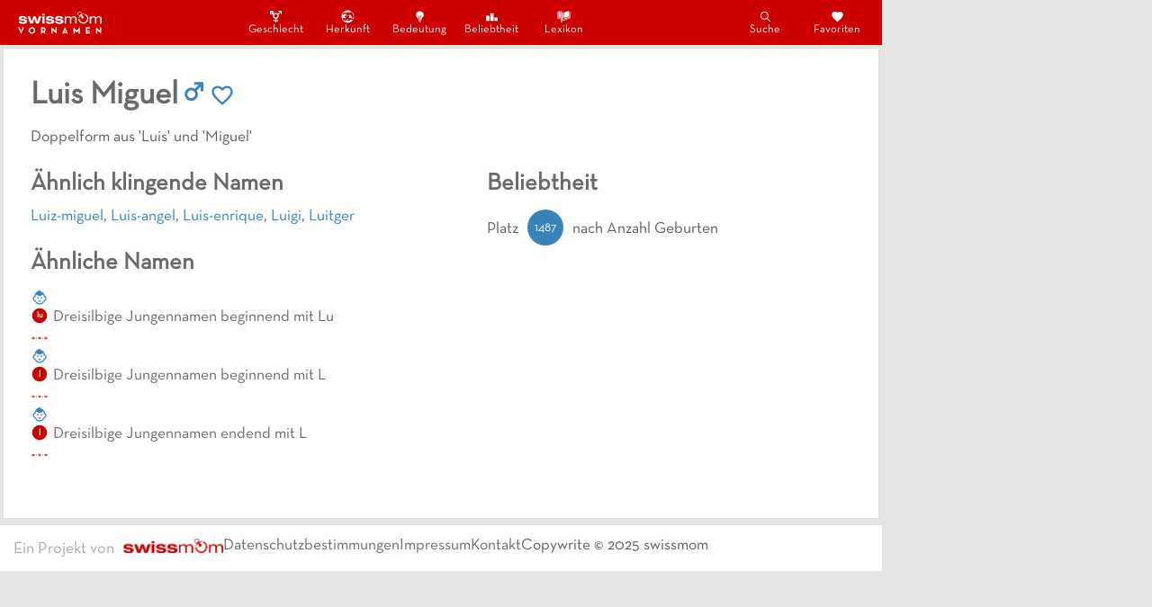

--- FILE ---
content_type: text/html; charset=utf-8
request_url: https://vornamen.swissmom.ch/luis-miguel/
body_size: 7426
content:
<!DOCTYPE html><html><head><meta charSet="utf-8"/><meta http-equiv="x-ua-compatible" content="ie=edge"/><meta name="viewport" content="width=device-width, initial-scale=1, shrink-to-fit=no"/><style data-href="/styles.aa862b0991e136dedef9.css" id="gatsby-global-css">@font-face{font-family:Neutra Text;src:url(/static/Neutra-Text-cf9277dcadd1c65874736d760ac8415a.otf) format("otf"),url(/static/Neutra-Text-cf9277dcadd1c65874736d760ac8415a.ttf) format("truetype")}body{background-color:#fff;color:#5d5d5c;font-size:110%;font-family:Neutra Text,Verdana,sans-serif;margin:0;padding:0}:root{--main-background-color:#e5e5e5;--component-background-color:#fff;--header-background-color:#c00;--header-complement-color:#fff;--main-text-color:#5d5d5c;--main-title-color:#6a6a6a;--neutral-color:#c00;--girl-color:#ac2896;--boy-color:#3883ba}*{box-sizing:border-box}.girl{color:#ac2896}.neutral{color:#3883ba}.paper{background-color:#fff;border-radius:0;padding:30px;border:1px solid #ddd;margin:3px}.ad{margin:0 4px}div.section{margin-bottom:30px}::-webkit-scrollbar{display:none}td,th{padding:10px;text-align:left;border-bottom:1px solid #ececec}.MuiPaper-rounded{border-radius:0!important}h1,h2,h3,h4{color:#6a6a6a}h1{margin:0 0 18px}h2{margin:0 0 16px}h3{margin:0 0 12px}p{margin:0}a{color:#6a6a6a;text-decoration:none}p>a{color:#c00}a:hover{color:#2f4f4f}a:hover,p>a:hover{text-decoration:underline}p>a:hover{color:#c00}</style><meta name="generator" content="Gatsby 2.32.8"/><style data-styled="" data-styled-version="5.2.1">.ccWWpO{grid-area:header;z-index:999;display:-webkit-box;display:-webkit-flex;display:-ms-flexbox;display:flex;-webkit-align-items:center;-webkit-box-align:center;-ms-flex-align:center;align-items:center;-webkit-box-pack:justify;-webkit-justify-content:space-between;-ms-flex-pack:justify;justify-content:space-between;}/*!sc*/
.ccWWpO,.ccWWpO > *{background-color:#cc0000;color:white;}/*!sc*/
.ccWWpO > *{padding:10px;display:-webkit-box;display:-webkit-flex;display:-ms-flexbox;display:flex;-webkit-align-items:center;-webkit-box-align:center;-ms-flex-align:center;align-items:center;-webkit-box-pack:space-evenly;-webkit-justify-content:space-evenly;-ms-flex-pack:space-evenly;justify-content:space-evenly;}/*!sc*/
@media (max-width:750px){.ccWWpO .category-items{position:fixed;width:100vw;left:0;bottom:0;}}/*!sc*/
@media (min-width:750px){.ccWWpO{font-size:120%;}.ccWWpO > * > *{margin:0 10px;}}/*!sc*/
data-styled.g1[id="navbar__NavFrame-sc-12obdkg-0"]{content:"ccWWpO,"}/*!sc*/
.kYytjD{margin-top:3px;border-top:1px solid #dddddd;background-color:white;padding:15px;gap:15px 40px;display:-webkit-box;display:-webkit-flex;display:-ms-flexbox;display:flex;-webkit-flex-wrap:wrap;-ms-flex-wrap:wrap;flex-wrap:wrap;}/*!sc*/
.kYytjD div:nth-child(1){color:darkgrey;font-size:large;}/*!sc*/
.kYytjD div:nth-child(1) span{margin-right:10px;}/*!sc*/
.kYytjD div:nth-child(2){display:-webkit-box;display:-webkit-flex;display:-ms-flexbox;display:flex;-webkit-flex-wrap:wrap;-ms-flex-wrap:wrap;flex-wrap:wrap;gap:10px 30px;}/*!sc*/
data-styled.g2[id="footer__FooterFrame-sc-1fbap0v-0"]{content:"kYytjD,"}/*!sc*/
.hcgcFM{background-color:#E5E5E5;display:grid;grid-template-rows:auto 1fr 50px;grid-template-areas:"header" "content" ".";height:100vh;width:100vw;}/*!sc*/
@media (min-width:750px){.hcgcFM{grid-template-rows:auto 1fr;grid-template-columns:1fr minmax(300px,994px) auto 1fr;grid-template-areas:". header ad-col ." ". content ad-col .";}}/*!sc*/
data-styled.g3[id="layout__MainFrame-f2jqr-0"]{content:"hcgcFM,"}/*!sc*/
.cFemvT{grid-area:content;overflow:hidden scroll;display:-webkit-box;display:-webkit-flex;display:-ms-flexbox;display:flex;-webkit-flex-direction:column;-ms-flex-direction:column;flex-direction:column;-webkit-align-items:stretch;-webkit-box-align:stretch;-ms-flex-align:stretch;align-items:stretch;}/*!sc*/
data-styled.g4[id="layout__ContentFrame-f2jqr-1"]{content:"cFemvT,"}/*!sc*/
.bjxvgB{grid-area:ad-col;width:300px;}/*!sc*/
@media (max-width:1100px){.bjxvgB{display:none;}}/*!sc*/
data-styled.g5[id="layout__AdCol-f2jqr-2"]{content:"bjxvgB,"}/*!sc*/
.jInrW{display:grid;grid-template-columns:1fr;grid-template-areas:"intro" "namedata" "popularity" "similar";}/*!sc*/
@media (min-width:800px){.jInrW{grid-template-columns:4fr 1fr 4fr;grid-template-areas:"intro intro intro" "namedata . popularity" "similar . popularity";}}/*!sc*/
data-styled.g7[id="names__NamePageFrame-sc-1k504ey-0"]{content:"jInrW,"}/*!sc*/
</style><title data-react-helmet="true">Luis Miguel - Männlicher Vorname</title><link data-react-helmet="true" rel="canonical" href="/luis-miguel"/><meta data-react-helmet="true" name="description" content="Doppelform aus &#x27;Luis&#x27; und &#x27;Miguel&#x27;"/><meta data-react-helmet="true" name="keywords" content="Luis Miguel, vorname, name"/><script data-react-helmet="true" src="https://adnz.co/header.js?adTagId=100"></script><script>window.dataLayer = window.dataLayer || [];window.dataLayer.push({"platform":"gatsby"}); (function(w,d,s,l,i){w[l]=w[l]||[];w[l].push({'gtm.start': new Date().getTime(),event:'gtm.js'});var f=d.getElementsByTagName(s)[0], j=d.createElement(s),dl=l!='dataLayer'?'&l='+l:'';j.async=true;j.src= 'https://www.googletagmanager.com/gtm.js?id='+i+dl+'';f.parentNode.insertBefore(j,f); })(window,document,'script','dataLayer', 'GTM-NVR85XL');</script><link rel="sitemap" type="application/xml" href="/sitemap.xml"/><link as="script" rel="preload" href="/webpack-runtime-e45ad391e868ea293edd.js"/><link as="script" rel="preload" href="/framework-72b1aff9075a5b04c3c5.js"/><link as="script" rel="preload" href="/app-12f155325352454389ce.js"/><link as="script" rel="preload" href="/styles-c4fa86dfd4ad05097eee.js"/><link as="script" rel="preload" href="/545f34e4-e0d5baa30de75e218cac.js"/><link as="script" rel="preload" href="/95b64a6e-691eb1b356ceae4b610d.js"/><link as="script" rel="preload" href="/4a3ea9cd-f09ef47d5c88588eddbe.js"/><link as="script" rel="preload" href="/252f366e-a15e06a03e1950bdd66d.js"/><link as="script" rel="preload" href="/0a301732-a858f0e3ee34369f6fb0.js"/><link as="script" rel="preload" href="/7f0c75c1-fa8deb540be0e3fd4c9d.js"/><link as="script" rel="preload" href="/commons-914089f4673eda012178.js"/><link as="script" rel="preload" href="/component---src-templates-names-js-1ff5e637c7953ce9eeb7.js"/><link as="fetch" rel="preload" href="/page-data/luis-miguel/page-data.json" crossorigin="anonymous"/><link as="fetch" rel="preload" href="/page-data/app-data.json" crossorigin="anonymous"/></head><body><noscript><iframe src="https://www.googletagmanager.com/ns.html?id=GTM-NVR85XL" height="0" width="0" style="display: none; visibility: hidden" aria-hidden="true"></iframe></noscript><div id="___gatsby"><div style="outline:none" tabindex="-1" id="gatsby-focus-wrapper"><div class="layout__MainFrame-f2jqr-0 hcgcFM"><div class="navbar__NavFrame-sc-12obdkg-0 ccWWpO"><a class="logo" href="/"><img src="[data-uri]" alt="Swissmom Logo" height="25px"/></a><div class="category-items"><a style="color:white;display:flex;flex-direction:column;align-items:center;padding:0px 15px;width:60px;font-size:60%;font-weight:100;text-decoration:none" href="/nach-geschlecht"><div style="display:flex;height:17.25px;align-items:center"><svg stroke="currentColor" fill="currentColor" stroke-width="0" viewBox="0 0 512 512" size="15" style="margin:auto" height="15" width="15" xmlns="http://www.w3.org/2000/svg"><path d="M352 32v35h63.1l-81.4 80.5c-7.5-7.2-13.2-11-13.2-11C302.2 123.6 280 116 256 116c-30.2 0-57.6 12-77.8 31.4l-15.2-15 31.4-31.4-28.5-28.5-31.5 31.5-37.5-37H160V32H32v128h35V91.3l40.3 39.9-31.2 31.2 28.5 28.5 31.4-31.4 19.4 19.2c-7.3 14.9-11.5 31.7-11.5 49.5 0 54.8 39.5 100.4 91.1 110.2v45.3h-63V424h63v56h42v-56h63v-40.2h-63v-45.3c50.8-9.9 91.2-55.5 91.2-110.3 0-17.7-4.2-34.8-11.5-49.6L445 91.3V160h35V32H352zm-96 258c-35.3 0-64-28.7-64-64s28.7-64 64-64 64 28.7 64 64-28.7 64-64 64z"></path></svg></div>Geschlecht</a><a style="color:white;display:flex;flex-direction:column;align-items:center;padding:0px 15px;width:60px;font-size:60%;font-weight:100;text-decoration:none" href="/nach-herkunft"><div style="display:flex;height:17.25px;align-items:center"><svg stroke="currentColor" fill="currentColor" stroke-width="0" viewBox="0 0 512 512" size="15" style="margin:auto" height="15" width="15" xmlns="http://www.w3.org/2000/svg"><path d="M253.47 17.406C123.76 17.406 18.437 122.76 18.437 252.47c0 129.707 105.324 235.06 235.03 235.06 129.707 0 235.063-105.353 235.063-235.06 0-129.71-105.355-235.064-235.06-235.064zM367.874 68.75c61.246 38.19 101.97 106.14 101.97 183.72 0 17.143-1.993 33.823-5.75 49.81l-34.25-18.06 22 54.874c-9.454 21.647-22.362 41.432-38 58.687l-43.158-30.936-64.625 47.72-61.656 6.967-13.906-41.78-49.72 26.844-68.093-18.938 9.157 36.594c-28.41-21.793-51.23-50.466-66-83.563L81.25 304.47l32.25 17.124 59.22-9.875 2.843-40.908-37.344-1.718 4.905-17.844 30.78-25.313-25.093-15.625 67.22-38.593-45.345-29.657-66.625 40.187-49.437-15.28c13.812-32.14 35.21-60.22 61.906-82.064l-3.75 44.375 43.376-34.124 72 22.22-22.5-27.407L233 75.562l26.813 28.468 71 9.845-3.5-34.47 41.468 12.657-.905-23.312zm1.156 120.03L278 199.47l28.906 43.218 3.156 64.468L339.25 321l11.438-28.375 62.656 48.656L395.78 294l6.408-48.344-43.75-22.72 10.593-34.155zM221 192.438l-31.594 21.188 36.47 14.78 16.686-14.78L221 192.437zm22.188 144.688l18.687 52.594 19.78-42.564-38.467-10.03z"></path></svg></div>Herkunft</a><a style="color:white;display:flex;flex-direction:column;align-items:center;padding:0px 15px;width:60px;font-size:60%;font-weight:100;text-decoration:none" href="/nach-bedeutung"><div style="display:flex;height:17.25px;align-items:center"><svg stroke="currentColor" fill="currentColor" stroke-width="0" viewBox="0 0 512 512" size="15" style="margin:auto" height="15" width="15" xmlns="http://www.w3.org/2000/svg"><path d="M404 188.9C404 111 333.9 48 256 48s-148 63.1-148 140.9c0 31 13.2 56.1 30.2 80.1h-.3c10.9 15 21.4 17.7 31.5 35 14.7 25.2 18.1 40.7 18.7 55.7.4 8.6 7.5 15.3 16 15.3h8.9c2.2 0 4-1.8 4-4v-94.5c0-5-1.2-9.8-3.4-14.3l-21-42c-3.5-7 1.6-15.2 9.4-15.2 4 0 7.7 2.3 9.4 5.9l25.3 51.4c2.2 4.4 3.3 9.2 3.3 14.1V371c0 2.2 1.8 4 4 4h24c2.2 0 4-1.8 4-4v-94.6c0-4.9 1.1-9.7 3.3-14.1l25.4-51.6c1.7-3.4 5.2-5.6 9-5.6 7.5 0 12.4 7.9 9 14.6l-21.3 42.6c-2.2 4.5-3.4 9.4-3.4 14.3V371c0 2.2 1.8 4 4 4h10c8.5 0 15.5-6.6 16-15 .9-15.4 4.7-32.3 18.4-56 10.1-17.3 20.6-20 31.5-35h-.1c17-24 30.2-49.1 30.2-80.1zM238 464h36c7.7 0 14-6.3 14-14s-6.3-14-14-14h-36c-7.7 0-14 6.3-14 14s6.3 14 14 14zM218 420h76c7.7 0 14-6.3 14-14s-6.3-14-14-14h-76c-7.7 0-14 6.3-14 14s6.3 14 14 14z"></path></svg></div>Bedeutung</a><a style="color:white;display:flex;flex-direction:column;align-items:center;padding:0px 15px;width:60px;font-size:60%;font-weight:100;text-decoration:none" href="/nach-beliebtheit"><div style="display:flex;height:17.25px;align-items:center"><svg stroke="currentColor" fill="currentColor" stroke-width="0" viewBox="0 0 512 512" size="15" style="margin:auto" height="15" width="15" xmlns="http://www.w3.org/2000/svg"><path d="M32 224h128v192H32zM192 128h128v288H192zM352 288h128v128H352z"></path></svg></div>Beliebtheit</a><a style="color:white;display:flex;flex-direction:column;align-items:center;padding:0px 15px;width:60px;font-size:60%;font-weight:100;text-decoration:none" href="/namenslexikon"><div style="display:flex;height:17.25px;align-items:center"><svg stroke="currentColor" fill="currentColor" stroke-width="0" viewBox="0 0 512 512" size="15" style="margin:auto" height="15" width="15" xmlns="http://www.w3.org/2000/svg"><path d="M57.594 43v242.563l80 30.53V292c-22.504-3.217-45.065-8.633-62.53-26.844l13.5-12.937c12.15 12.667 29.032 17.263 48.28 20.374L110.656 55.03C93.3 51.725 75.492 48.1 57.594 43zm397.125.03c-65.178 17.392-138.354.102-191.22 70.814v208.812c19.795-29.15 45.443-40.866 70.72-46.53 33.914-7.603 66.18-7.163 91.5-27.626l11.75 14.53c-31.256 25.263-68.25 24.386-99.158 31.314-29.295 6.566-53.978 17.63-72.25 63.187l188.657-71.967V43.03zM128.81 49.28l27.407 228.157.06.563V494.906l19.94-39.28 20.468 38.155V296.814L168.563 57.5l-39.75-8.22zm60.47 24.25l25.593 217.782c4.175 2.3 8.258 4.96 12.188 8.063 6.452 5.097 12.412 11.36 17.75 18.97V109.5c-15.496-17.475-34.402-28.327-55.532-35.97zM20.5 74.376v239.813l6.125 2.25 110.97 40.78v-19.906l-98.407-36.156V74.376H20.5zm452.594.03v226.75l-216.938 79.69-40.78-14.97v38.28c23.21 8.03 58.078 6.813 86.25-2.53v-17.563l184.03-67.625 6.125-2.25V74.407h-18.686zm-257.72 239.532v31.813l27.564 10.53c-7.04-20.847-16.565-33.66-27.438-42.25-.04-.03-.084-.06-.125-.092z"></path></svg></div>Lexikon</a></div><div class="action-items"><a style="color:white;display:flex;flex-direction:column;align-items:center;padding:0px 15px;width:60px;font-size:60%;font-weight:100;text-decoration:none" href="/suche"><div style="display:flex;height:17.25px;align-items:center"><svg stroke="currentColor" fill="currentColor" stroke-width="0" viewBox="0 0 512 512" size="15" style="margin:auto" height="15" width="15" xmlns="http://www.w3.org/2000/svg"><path d="M443.5 420.2L336.7 312.4c20.9-26.2 33.5-59.4 33.5-95.5 0-84.5-68.5-153-153.1-153S64 132.5 64 217s68.5 153 153.1 153c36.6 0 70.1-12.8 96.5-34.2l106.1 107.1c3.2 3.4 7.6 5.1 11.9 5.1 4.1 0 8.2-1.5 11.3-4.5 6.6-6.3 6.8-16.7.6-23.3zm-226.4-83.1c-32.1 0-62.3-12.5-85-35.2-22.7-22.7-35.2-52.9-35.2-84.9 0-32.1 12.5-62.3 35.2-84.9 22.7-22.7 52.9-35.2 85-35.2s62.3 12.5 85 35.2c22.7 22.7 35.2 52.9 35.2 84.9 0 32.1-12.5 62.3-35.2 84.9-22.7 22.7-52.9 35.2-85 35.2z"></path></svg></div>Suche</a><a style="color:white;display:flex;flex-direction:column;align-items:center;padding:0px 15px;width:60px;font-size:60%;font-weight:100;text-decoration:none" href="/favoriten"><div style="display:flex;height:17.25px;align-items:center"><svg stroke="currentColor" fill="currentColor" stroke-width="0" viewBox="0 0 24 24" size="15" style="margin:auto" height="15" width="15" xmlns="http://www.w3.org/2000/svg"><path d="M12 21.35l-1.45-1.32C5.4 15.36 2 12.28 2 8.5 2 5.42 4.42 3 7.5 3c1.74 0 3.41.81 4.5 2.09C13.09 3.81 14.76 3 16.5 3 19.58 3 22 5.42 22 8.5c0 3.78-3.4 6.86-8.55 11.54L12 21.35z"></path></svg></div>Favoriten</a></div></div><div class="layout__ContentFrame-f2jqr-1 cFemvT"><div class="names__NamePageFrame-sc-1k504ey-0 jInrW paper"><div class="section" style="grid-area:intro"><h1 style="display:flex;gap:10px;align-items:center">Luis Miguel<span><svg stroke="currentColor" fill="none" stroke-width="0" viewBox="0 0 24 24" color="#3883BA" style="color:#3883BA" height="1em" width="1em" xmlns="http://www.w3.org/2000/svg"><path fill-rule="evenodd" clip-rule="evenodd" d="M12.1888 7L12.1909 5L19.1909 5.00746L19.1834 12.0075L17.1834 12.0053L17.1873 8.41678L14.143 11.4611C15.4612 13.4063 15.2587 16.0743 13.5355 17.7975C11.5829 19.7501 8.41709 19.7501 6.46447 17.7975C4.51184 15.8449 4.51184 12.6791 6.46447 10.7264C8.16216 9.02873 10.777 8.80709 12.7141 10.0615L15.7718 7.00382L12.1888 7ZM7.87868 12.1406C9.05025 10.9691 10.9497 10.9691 12.1213 12.1406C13.2929 13.3122 13.2929 15.2117 12.1213 16.3833C10.9497 17.5549 9.05025 17.5549 7.87868 16.3833C6.70711 15.2117 6.70711 13.3122 7.87868 12.1406Z" fill="currentColor"></path></svg></span><svg stroke="currentColor" fill="currentColor" stroke-width="0" viewBox="0 0 24 24" color="#3883BA" size="28" style="color:#3883BA;cursor:pointer" height="28" width="28" xmlns="http://www.w3.org/2000/svg"><path d="M16.5 3c-1.74 0-3.41.81-4.5 2.09C10.91 3.81 9.24 3 7.5 3 4.42 3 2 5.42 2 8.5c0 3.78 3.4 6.86 8.55 11.54L12 21.35l1.45-1.32C18.6 15.36 22 12.28 22 8.5 22 5.42 19.58 3 16.5 3zm-4.4 15.55l-.1.1-.1-.1C7.14 14.24 4 11.39 4 8.5 4 6.5 5.5 5 7.5 5c1.54 0 3.04.99 3.57 2.36h1.87C13.46 5.99 14.96 5 16.5 5c2 0 3.5 1.5 3.5 3.5 0 2.89-3.14 5.74-7.9 10.05z"></path></svg></h1><p>Doppelform aus &#x27;Luis&#x27; und &#x27;Miguel&#x27;</p></div><div style="grid-area:namedata"></div><div style="grid-area:similar"><div class="section"><h2>Ähnlich klingende Namen</h2><a href="/luiz-miguel"><span style="color:#3883BA">Luiz-miguel</span></a>, <a href="/luis-angel"><span style="color:#3883BA">Luis-angel</span></a>, <a href="/luis-enrique"><span style="color:#3883BA">Luis-enrique</span></a>, <a href="/luigi"><span style="color:#3883BA">Luigi</span></a>, <a href="/luitger"><span style="color:#3883BA">Luitger</span></a></div><div class="section"><h2>Ähnliche Namen</h2><a style="display:flex;flex-direction:row;align-items:center" href="/dreisilbige-jungennamen-beginnend-mit-lu"><div style="flex-shrink:0"><div src="/attributes/jungennamen" style="width:20px;height:20px;border-radius:50%;background-image:url(/attributes/jungennamen.webp), url(/attributes/jungennamen.png);background-size:cover"></div><svg height="20" width="20"><circle cx="50%" cy="50%" r="8.28" alignment-baseline="middle" fill="var(--neutral-color)"></circle><text x="50%" y="50%" dominant-baseline="middle" text-anchor="middle" fill="white" font-family="Neutra Text, Sans Serif" font-size="9" font-weight="bold">lu</text></svg><div src="/attributes/dreisilbig" style="width:20px;height:20px;border-radius:50%;background-image:url(/attributes/dreisilbig.webp), url(/attributes/dreisilbig.png);background-size:cover"></div></div><span style="margin:5px">Dreisilbige Jungennamen beginnend mit Lu</span></a><a style="display:flex;flex-direction:row;align-items:center" href="/dreisilbige-jungennamen-beginnend-mit-l"><div style="flex-shrink:0"><div src="/attributes/jungennamen" style="width:20px;height:20px;border-radius:50%;background-image:url(/attributes/jungennamen.webp), url(/attributes/jungennamen.png);background-size:cover"></div><svg height="20" width="20"><circle cx="50%" cy="50%" r="8.28" alignment-baseline="middle" fill="var(--neutral-color)"></circle><text x="50%" y="50%" dominant-baseline="middle" text-anchor="middle" fill="white" font-family="Neutra Text, Sans Serif" font-size="10" font-weight="bold">l</text></svg><div src="/attributes/dreisilbig" style="width:20px;height:20px;border-radius:50%;background-image:url(/attributes/dreisilbig.webp), url(/attributes/dreisilbig.png);background-size:cover"></div></div><span style="margin:5px">Dreisilbige Jungennamen beginnend mit L</span></a><a style="display:flex;flex-direction:row;align-items:center" href="/dreisilbige-jungennamen-endend-mit-l"><div style="flex-shrink:0"><div src="/attributes/jungennamen" style="width:20px;height:20px;border-radius:50%;background-image:url(/attributes/jungennamen.webp), url(/attributes/jungennamen.png);background-size:cover"></div><svg height="20" width="20"><circle cx="50%" cy="50%" r="8.28" alignment-baseline="middle" fill="var(--neutral-color)"></circle><text x="50%" y="50%" dominant-baseline="middle" text-anchor="middle" fill="white" font-family="Neutra Text, Sans Serif" font-size="10" font-weight="bold">l</text></svg><div src="/attributes/dreisilbig" style="width:20px;height:20px;border-radius:50%;background-image:url(/attributes/dreisilbig.webp), url(/attributes/dreisilbig.png);background-size:cover"></div></div><span style="margin:5px">Dreisilbige Jungennamen endend mit L</span></a></div></div><div style="grid-area:popularity"><div class="section"><h2>Beliebtheit</h2><div style="display:flex;align-items:center"><span>Platz</span><span style="margin:0px 10px"><svg height="40" width="40"><circle cx="50%" cy="50%" r="20" alignment-baseline="middle" fill="#3883BA"></circle><text x="50%" y="50%" dominant-baseline="middle" text-anchor="middle" fill="white" font-size="14">1487</text></svg> </span><span>nach Anzahl Geburten </span></div></div></div></div><div class="ad"><div id="adnz_maxiboard_1" style="margin:auto"></div></div><div class="footer__FooterFrame-sc-1fbap0v-0 kYytjD"><div><span>Ein Projekt von</span><a href="https://www.swissmom.ch" target="_blank" rel="noreferrer"><img src="/static/swissmom-logo-c149720fcf1f0372b8ecb0b20293954e.webp" height="16px" alt="swissmom logo"/></a></div><div><a href="https://www.swissmom.ch/impressum/datenschutzrichtlinien" target="_blank" rel="noreferrer">Datenschutzbestimmungen</a><a href="https://www.swissmom.ch/impressum" target="_blank" rel="noreferrer">Impressum</a><a href="https://www.swissmom.ch/kontakt" target="_blank" rel="noreferrer">Kontakt</a></div><span>Copywrite © <!-- -->2021<!-- --> swissmom</span></div></div><div class="layout__AdCol-f2jqr-2 bjxvgB"><div class="ad"><div id="adnz_halfpage_1" style="margin:auto"></div></div></div></div></div><div id="gatsby-announcer" style="position:absolute;top:0;width:1px;height:1px;padding:0;overflow:hidden;clip:rect(0, 0, 0, 0);white-space:nowrap;border:0" aria-live="assertive" aria-atomic="true"></div></div><script id="gatsby-script-loader">/*<![CDATA[*/window.pagePath="/luis-miguel";/*]]>*/</script><script id="gatsby-chunk-mapping">/*<![CDATA[*/window.___chunkMapping={"polyfill":["/polyfill-0572df5695ca868d93a4.js"],"app":["/app-12f155325352454389ce.js"],"component---src-pages-404-js":["/component---src-pages-404-js-6d50314ad57c272136a6.js"],"component---src-pages-favoriten-js":["/component---src-pages-favoriten-js-54356280eb36a7931a40.js"],"component---src-pages-index-js":["/component---src-pages-index-js-abc03d805437c8746984.js"],"component---src-pages-nach-bedeutung-js":["/component---src-pages-nach-bedeutung-js-10187e37f50a543b5d30.js"],"component---src-pages-nach-beliebtheit-js":["/component---src-pages-nach-beliebtheit-js-9704287c2f4cfb8451c5.js"],"component---src-pages-nach-geschlecht-js":["/component---src-pages-nach-geschlecht-js-38df33371bfb0782ccba.js"],"component---src-pages-nach-herkunft-js":["/component---src-pages-nach-herkunft-js-08be23aa5f584cd26242.js"],"component---src-pages-namenslexikon-js":["/component---src-pages-namenslexikon-js-264bf801a8e288a586b7.js"],"component---src-pages-suche-js":["/component---src-pages-suche-js-c3376999f56236cc1120.js"],"component---src-templates-names-js":["/component---src-templates-names-js-1ff5e637c7953ce9eeb7.js"],"component---src-templates-pages-js":["/component---src-templates-pages-js-f9b309148b0378b16fd5.js"]};/*]]>*/</script><script src="/polyfill-0572df5695ca868d93a4.js" nomodule=""></script><script src="/component---src-templates-names-js-1ff5e637c7953ce9eeb7.js" async=""></script><script src="/commons-914089f4673eda012178.js" async=""></script><script src="/7f0c75c1-fa8deb540be0e3fd4c9d.js" async=""></script><script src="/0a301732-a858f0e3ee34369f6fb0.js" async=""></script><script src="/252f366e-a15e06a03e1950bdd66d.js" async=""></script><script src="/4a3ea9cd-f09ef47d5c88588eddbe.js" async=""></script><script src="/95b64a6e-691eb1b356ceae4b610d.js" async=""></script><script src="/545f34e4-e0d5baa30de75e218cac.js" async=""></script><script src="/styles-c4fa86dfd4ad05097eee.js" async=""></script><script src="/app-12f155325352454389ce.js" async=""></script><script src="/framework-72b1aff9075a5b04c3c5.js" async=""></script><script src="/webpack-runtime-e45ad391e868ea293edd.js" async=""></script></body></html>

--- FILE ---
content_type: text/javascript; charset=utf-8
request_url: https://vornamen.swissmom.ch/webpack-runtime-e45ad391e868ea293edd.js
body_size: 1399
content:
!function(e){function n(n){for(var c,r,s=n[0],d=n[1],f=n[2],p=0,i=[];p<s.length;p++)r=s[p],Object.prototype.hasOwnProperty.call(a,r)&&a[r]&&i.push(a[r][0]),a[r]=0;for(c in d)Object.prototype.hasOwnProperty.call(d,c)&&(e[c]=d[c]);for(u&&u(n);i.length;)i.shift()();return o.push.apply(o,f||[]),t()}function t(){for(var e,n=0;n<o.length;n++){for(var t=o[n],c=!0,r=1;r<t.length;r++){var d=t[r];0!==a[d]&&(c=!1)}c&&(o.splice(n--,1),e=s(s.s=t[0]))}return e}var c={},r={9:0},a={9:0},o=[];function s(n){if(c[n])return c[n].exports;var t=c[n]={i:n,l:!1,exports:{}};return e[n].call(t.exports,t,t.exports,s),t.l=!0,t.exports}s.e=function(e){var n=[];r[e]?n.push(r[e]):0!==r[e]&&{6:1}[e]&&n.push(r[e]=new Promise((function(n,t){for(var c=({0:"0a301732",1:"252f366e",2:"4a3ea9cd",3:"545f34e4",4:"95b64a6e",5:"commons",6:"styles",7:"7f0c75c1",8:"e23291e36146973e188e51c538b00f2efc8d9266",11:"component---src-pages-404-js",12:"component---src-pages-favoriten-js",13:"component---src-pages-index-js",14:"component---src-pages-nach-bedeutung-js",15:"component---src-pages-nach-beliebtheit-js",16:"component---src-pages-nach-geschlecht-js",17:"component---src-pages-nach-herkunft-js",18:"component---src-pages-namenslexikon-js",19:"component---src-pages-suche-js",20:"component---src-templates-names-js",21:"component---src-templates-pages-js"}[e]||e)+"."+{0:"31d6cfe0d16ae931b73c",1:"31d6cfe0d16ae931b73c",2:"31d6cfe0d16ae931b73c",3:"31d6cfe0d16ae931b73c",4:"31d6cfe0d16ae931b73c",5:"31d6cfe0d16ae931b73c",6:"aa862b0991e136dedef9",7:"31d6cfe0d16ae931b73c",8:"31d6cfe0d16ae931b73c",11:"31d6cfe0d16ae931b73c",12:"31d6cfe0d16ae931b73c",13:"31d6cfe0d16ae931b73c",14:"31d6cfe0d16ae931b73c",15:"31d6cfe0d16ae931b73c",16:"31d6cfe0d16ae931b73c",17:"31d6cfe0d16ae931b73c",18:"31d6cfe0d16ae931b73c",19:"31d6cfe0d16ae931b73c",20:"31d6cfe0d16ae931b73c",21:"31d6cfe0d16ae931b73c"}[e]+".css",a=s.p+c,o=document.getElementsByTagName("link"),d=0;d<o.length;d++){var f=(u=o[d]).getAttribute("data-href")||u.getAttribute("href");if("stylesheet"===u.rel&&(f===c||f===a))return n()}var p=document.getElementsByTagName("style");for(d=0;d<p.length;d++){var u;if((f=(u=p[d]).getAttribute("data-href"))===c||f===a)return n()}var i=document.createElement("link");i.rel="stylesheet",i.type="text/css",i.onload=n,i.onerror=function(n){var c=n&&n.target&&n.target.src||a,o=new Error("Loading CSS chunk "+e+" failed.\n("+c+")");o.code="CSS_CHUNK_LOAD_FAILED",o.request=c,delete r[e],i.parentNode.removeChild(i),t(o)},i.href=a,document.getElementsByTagName("head")[0].appendChild(i)})).then((function(){r[e]=0})));var t=a[e];if(0!==t)if(t)n.push(t[2]);else{var c=new Promise((function(n,c){t=a[e]=[n,c]}));n.push(t[2]=c);var o,d=document.createElement("script");d.charset="utf-8",d.timeout=120,s.nc&&d.setAttribute("nonce",s.nc),d.src=function(e){return s.p+""+({0:"0a301732",1:"252f366e",2:"4a3ea9cd",3:"545f34e4",4:"95b64a6e",5:"commons",6:"styles",7:"7f0c75c1",8:"e23291e36146973e188e51c538b00f2efc8d9266",11:"component---src-pages-404-js",12:"component---src-pages-favoriten-js",13:"component---src-pages-index-js",14:"component---src-pages-nach-bedeutung-js",15:"component---src-pages-nach-beliebtheit-js",16:"component---src-pages-nach-geschlecht-js",17:"component---src-pages-nach-herkunft-js",18:"component---src-pages-namenslexikon-js",19:"component---src-pages-suche-js",20:"component---src-templates-names-js",21:"component---src-templates-pages-js"}[e]||e)+"-"+{0:"a858f0e3ee34369f6fb0",1:"a15e06a03e1950bdd66d",2:"f09ef47d5c88588eddbe",3:"e0d5baa30de75e218cac",4:"691eb1b356ceae4b610d",5:"914089f4673eda012178",6:"c4fa86dfd4ad05097eee",7:"fa8deb540be0e3fd4c9d",8:"bb89e6ae65756ee2d984",11:"6d50314ad57c272136a6",12:"54356280eb36a7931a40",13:"abc03d805437c8746984",14:"10187e37f50a543b5d30",15:"9704287c2f4cfb8451c5",16:"38df33371bfb0782ccba",17:"08be23aa5f584cd26242",18:"264bf801a8e288a586b7",19:"c3376999f56236cc1120",20:"1ff5e637c7953ce9eeb7",21:"f9b309148b0378b16fd5"}[e]+".js"}(e);var f=new Error;o=function(n){d.onerror=d.onload=null,clearTimeout(p);var t=a[e];if(0!==t){if(t){var c=n&&("load"===n.type?"missing":n.type),r=n&&n.target&&n.target.src;f.message="Loading chunk "+e+" failed.\n("+c+": "+r+")",f.name="ChunkLoadError",f.type=c,f.request=r,t[1](f)}a[e]=void 0}};var p=setTimeout((function(){o({type:"timeout",target:d})}),12e4);d.onerror=d.onload=o,document.head.appendChild(d)}return Promise.all(n)},s.m=e,s.c=c,s.d=function(e,n,t){s.o(e,n)||Object.defineProperty(e,n,{enumerable:!0,get:t})},s.r=function(e){"undefined"!=typeof Symbol&&Symbol.toStringTag&&Object.defineProperty(e,Symbol.toStringTag,{value:"Module"}),Object.defineProperty(e,"__esModule",{value:!0})},s.t=function(e,n){if(1&n&&(e=s(e)),8&n)return e;if(4&n&&"object"==typeof e&&e&&e.__esModule)return e;var t=Object.create(null);if(s.r(t),Object.defineProperty(t,"default",{enumerable:!0,value:e}),2&n&&"string"!=typeof e)for(var c in e)s.d(t,c,function(n){return e[n]}.bind(null,c));return t},s.n=function(e){var n=e&&e.__esModule?function(){return e.default}:function(){return e};return s.d(n,"a",n),n},s.o=function(e,n){return Object.prototype.hasOwnProperty.call(e,n)},s.p="/",s.oe=function(e){throw console.error(e),e};var d=window.webpackJsonp=window.webpackJsonp||[],f=d.push.bind(d);d.push=n,d=d.slice();for(var p=0;p<d.length;p++)n(d[p]);var u=f;t()}([]);
//# sourceMappingURL=webpack-runtime-e45ad391e868ea293edd.js.map

--- FILE ---
content_type: text/javascript; charset=utf-8
request_url: https://vornamen.swissmom.ch/styles-c4fa86dfd4ad05097eee.js
body_size: -367
content:
(window.webpackJsonp=window.webpackJsonp||[]).push([[6],[]]);
//# sourceMappingURL=styles-c4fa86dfd4ad05097eee.js.map

--- FILE ---
content_type: text/javascript; charset=utf-8
request_url: https://vornamen.swissmom.ch/545f34e4-e0d5baa30de75e218cac.js
body_size: 684
content:
(window.webpackJsonp=window.webpackJsonp||[]).push([[3],{tjd4:function(t,c,l){"use strict";l.d(c,"a",(function(){return a})),l.d(c,"b",(function(){return r}));var n=l("Lnxd");function a(t){return Object(n.a)({tag:"svg",attr:{viewBox:"0 0 512 512"},child:[{tag:"path",attr:{d:"M57.594 43v242.563l80 30.53V292c-22.504-3.217-45.065-8.633-62.53-26.844l13.5-12.937c12.15 12.667 29.032 17.263 48.28 20.374L110.656 55.03C93.3 51.725 75.492 48.1 57.594 43zm397.125.03c-65.178 17.392-138.354.102-191.22 70.814v208.812c19.795-29.15 45.443-40.866 70.72-46.53 33.914-7.603 66.18-7.163 91.5-27.626l11.75 14.53c-31.256 25.263-68.25 24.386-99.158 31.314-29.295 6.566-53.978 17.63-72.25 63.187l188.657-71.967V43.03zM128.81 49.28l27.407 228.157.06.563V494.906l19.94-39.28 20.468 38.155V296.814L168.563 57.5l-39.75-8.22zm60.47 24.25l25.593 217.782c4.175 2.3 8.258 4.96 12.188 8.063 6.452 5.097 12.412 11.36 17.75 18.97V109.5c-15.496-17.475-34.402-28.327-55.532-35.97zM20.5 74.376v239.813l6.125 2.25 110.97 40.78v-19.906l-98.407-36.156V74.376H20.5zm452.594.03v226.75l-216.938 79.69-40.78-14.97v38.28c23.21 8.03 58.078 6.813 86.25-2.53v-17.563l184.03-67.625 6.125-2.25V74.407h-18.686zm-257.72 239.532v31.813l27.564 10.53c-7.04-20.847-16.565-33.66-27.438-42.25-.04-.03-.084-.06-.125-.092z"}}]})(t)}function r(t){return Object(n.a)({tag:"svg",attr:{viewBox:"0 0 512 512"},child:[{tag:"path",attr:{d:"M253.47 17.406C123.76 17.406 18.437 122.76 18.437 252.47c0 129.707 105.324 235.06 235.03 235.06 129.707 0 235.063-105.353 235.063-235.06 0-129.71-105.355-235.064-235.06-235.064zM367.874 68.75c61.246 38.19 101.97 106.14 101.97 183.72 0 17.143-1.993 33.823-5.75 49.81l-34.25-18.06 22 54.874c-9.454 21.647-22.362 41.432-38 58.687l-43.158-30.936-64.625 47.72-61.656 6.967-13.906-41.78-49.72 26.844-68.093-18.938 9.157 36.594c-28.41-21.793-51.23-50.466-66-83.563L81.25 304.47l32.25 17.124 59.22-9.875 2.843-40.908-37.344-1.718 4.905-17.844 30.78-25.313-25.093-15.625 67.22-38.593-45.345-29.657-66.625 40.187-49.437-15.28c13.812-32.14 35.21-60.22 61.906-82.064l-3.75 44.375 43.376-34.124 72 22.22-22.5-27.407L233 75.562l26.813 28.468 71 9.845-3.5-34.47 41.468 12.657-.905-23.312zm1.156 120.03L278 199.47l28.906 43.218 3.156 64.468L339.25 321l11.438-28.375 62.656 48.656L395.78 294l6.408-48.344-43.75-22.72 10.593-34.155zM221 192.438l-31.594 21.188 36.47 14.78 16.686-14.78L221 192.437zm22.188 144.688l18.687 52.594 19.78-42.564-38.467-10.03z"}}]})(t)}}}]);
//# sourceMappingURL=545f34e4-e0d5baa30de75e218cac.js.map

--- FILE ---
content_type: text/javascript; charset=utf-8
request_url: https://vornamen.swissmom.ch/app-12f155325352454389ce.js
body_size: 16123
content:
/*! For license information please see app-12f155325352454389ce.js.LICENSE.txt */
(window.webpackJsonp=window.webpackJsonp||[]).push([[10],{"+ZDr":function(t,e,n){"use strict";var r=n("jPrX");e.__esModule=!0,e.withPrefix=d,e.withAssetPrefix=function(t){return d(t,v())},e.navigateTo=e.replace=e.push=e.navigate=e.default=void 0;var o=r(n("pedn")),a=r(n("2G9C")),i=r(n("CMjz")),u=r(n("Hp/X")),c=r(n("17x9")),s=r(n("q1tI")),l=n("YwZP"),p=n("LYrO"),f=n("cu4x");e.parsePath=f.parsePath;var h=function(t){return null==t?void 0:t.startsWith("/")};function d(t,e){var n,r;if(void 0===e&&(e=m()),!g(t))return t;if(t.startsWith("./")||t.startsWith("../"))return t;var o=null!==(n=null!==(r=e)&&void 0!==r?r:v())&&void 0!==n?n:"/";return""+((null==o?void 0:o.endsWith("/"))?o.slice(0,-1):o)+(t.startsWith("/")?t:"/"+t)}var v=function(){return""},m=function(){return""},g=function(t){return t&&!t.startsWith("http://")&&!t.startsWith("https://")&&!t.startsWith("//")};var y=function(t,e){return"number"==typeof t?t:g(t)?h(t)?d(t):function(t,e){return h(t)?t:(0,p.resolve)(t,e)}(t,e):t},b={activeClassName:c.default.string,activeStyle:c.default.object,partiallyActive:c.default.bool};function w(t){return s.default.createElement(l.Location,null,(function(e){var n=e.location;return s.default.createElement(x,(0,u.default)({},t,{_location:n}))}))}var x=function(t){function e(e){var n;(n=t.call(this,e)||this).defaultGetProps=function(t){var e=t.isPartiallyCurrent,r=t.isCurrent;return(n.props.partiallyActive?e:r)?{className:[n.props.className,n.props.activeClassName].filter(Boolean).join(" "),style:(0,u.default)({},n.props.style,n.props.activeStyle)}:null};var r=!1;return"undefined"!=typeof window&&window.IntersectionObserver&&(r=!0),n.state={IOSupported:r},n.handleRef=n.handleRef.bind((0,a.default)(n)),n}(0,i.default)(e,t);var n=e.prototype;return n._prefetch=function(){var t=window.location.pathname;this.props._location&&this.props._location.pathname&&(t=this.props._location.pathname);var e=y(this.props.to,t),n=(0,f.parsePath)(e).pathname;t!==n&&___loader.enqueue(n)},n.componentDidUpdate=function(t,e){this.props.to===t.to||this.state.IOSupported||this._prefetch()},n.componentDidMount=function(){this.state.IOSupported||this._prefetch()},n.componentWillUnmount=function(){if(this.io){var t=this.io,e=t.instance,n=t.el;e.unobserve(n),e.disconnect()}},n.handleRef=function(t){var e,n,r,o=this;this.props.innerRef&&this.props.innerRef.hasOwnProperty("current")?this.props.innerRef.current=t:this.props.innerRef&&this.props.innerRef(t),this.state.IOSupported&&t&&(this.io=(e=t,n=function(){o._prefetch()},(r=new window.IntersectionObserver((function(t){t.forEach((function(t){e===t.target&&(t.isIntersecting||t.intersectionRatio>0)&&(r.unobserve(e),r.disconnect(),n())}))}))).observe(e),{instance:r,el:e}))},n.render=function(){var t=this,e=this.props,n=e.to,r=e.getProps,a=void 0===r?this.defaultGetProps:r,i=e.onClick,c=e.onMouseEnter,p=(e.activeClassName,e.activeStyle,e.innerRef,e.partiallyActive,e.state),h=e.replace,d=e._location,v=(0,o.default)(e,["to","getProps","onClick","onMouseEnter","activeClassName","activeStyle","innerRef","partiallyActive","state","replace","_location"]);var m=y(n,d.pathname);return g(m)?s.default.createElement(l.Link,(0,u.default)({to:m,state:p,getProps:a,innerRef:this.handleRef,onMouseEnter:function(t){c&&c(t),___loader.hovering((0,f.parsePath)(m).pathname)},onClick:function(e){if(i&&i(e),!(0!==e.button||t.props.target||e.defaultPrevented||e.metaKey||e.altKey||e.ctrlKey||e.shiftKey)){e.preventDefault();var n=h,r=encodeURI(m)===d.pathname;"boolean"!=typeof h&&r&&(n=!0),window.___navigate(m,{state:p,replace:n})}return!0}},v)):s.default.createElement("a",(0,u.default)({href:m},v))},e}(s.default.Component);x.propTypes=(0,u.default)({},b,{onClick:c.default.func,to:c.default.string.isRequired,replace:c.default.bool,state:c.default.object});var P=function(t,e,n){return console.warn('The "'+t+'" method is now deprecated and will be removed in Gatsby v'+n+'. Please use "'+e+'" instead.')},R=s.default.forwardRef((function(t,e){return s.default.createElement(w,(0,u.default)({innerRef:e},t))}));e.default=R;e.navigate=function(t,e){window.___navigate(y(t,window.location.pathname),e)};var O=function(t){P("push","navigate",3),window.___push(y(t,window.location.pathname))};e.push=O;e.replace=function(t){P("replace","navigate",3),window.___replace(y(t,window.location.pathname))};e.navigateTo=function(t){return P("navigateTo","navigate",3),O(t)}},"/GqU":function(t,e,n){var r=n("RK3t"),o=n("HYAF");t.exports=function(t){return r(o(t))}},"/hTd":function(t,e,n){"use strict";e.__esModule=!0,e.SessionStorage=void 0;var r=function(){function t(){}var e=t.prototype;return e.read=function(t,e){var n=this.getStateKey(t,e);try{var r=window.sessionStorage.getItem(n);return r?JSON.parse(r):0}catch(o){return window&&window.___GATSBY_REACT_ROUTER_SCROLL&&window.___GATSBY_REACT_ROUTER_SCROLL[n]?window.___GATSBY_REACT_ROUTER_SCROLL[n]:0}},e.save=function(t,e,n){var r=this.getStateKey(t,e),o=JSON.stringify(n);try{window.sessionStorage.setItem(r,o)}catch(a){window&&window.___GATSBY_REACT_ROUTER_SCROLL||(window.___GATSBY_REACT_ROUTER_SCROLL={}),window.___GATSBY_REACT_ROUTER_SCROLL[r]=JSON.parse(o)}},e.getStateKey=function(t,e){var n="@@scroll|"+t.pathname;return null==e?n:n+"|"+e},t}();e.SessionStorage=r},"0BK2":function(t,e){t.exports={}},"0Dky":function(t,e){t.exports=function(t){try{return!!t()}catch(e){return!0}}},"0GbY":function(t,e,n){var r=n("Qo9l"),o=n("2oRo"),a=function(t){return"function"==typeof t?t:void 0};t.exports=function(t,e){return arguments.length<2?a(r[t])||a(o[t]):r[t]&&r[t][e]||o[t]&&o[t][e]}},"0eef":function(t,e,n){"use strict";var r={}.propertyIsEnumerable,o=Object.getOwnPropertyDescriptor,a=o&&!r.call({1:2},1);e.f=a?function(t){var e=o(this,t);return!!e&&e.enumerable}:r},"1Y/n":function(t,e,n){var r=n("HAuM"),o=n("ewvW"),a=n("RK3t"),i=n("UMSQ"),u=function(t){return function(e,n,u,c){r(n);var s=o(e),l=a(s),p=i(s.length),f=t?p-1:0,h=t?-1:1;if(u<2)for(;;){if(f in l){c=l[f],f+=h;break}if(f+=h,t?f<0:p<=f)throw TypeError("Reduce of empty array with no initial value")}for(;t?f>=0:p>f;f+=h)f in l&&(c=n(c,l[f],f,s));return c}};t.exports={left:u(!1),right:u(!0)}},"2G9C":function(t,e){t.exports=function(t){if(void 0===t)throw new ReferenceError("this hasn't been initialised - super() hasn't been called");return t},t.exports.default=t.exports,t.exports.__esModule=!0},"2oRo":function(t,e,n){(function(e){var n=function(t){return t&&t.Math==Math&&t};t.exports=n("object"==typeof globalThis&&globalThis)||n("object"==typeof window&&window)||n("object"==typeof self&&self)||n("object"==typeof e&&e)||function(){return this}()||Function("return this")()}).call(this,n("yLpj"))},"30RF":function(t,e,n){"use strict";n.d(e,"d",(function(){return l})),n.d(e,"a",(function(){return p})),n.d(e,"c",(function(){return f})),n.d(e,"b",(function(){return h}));var r=n("LYrO"),o=n("cSJ8"),a=function(t){return void 0===t?t:"/"===t?"/":"/"===t.charAt(t.length-1)?t.slice(0,-1):t},i=new Map,u=[],c=function(t){var e=decodeURIComponent(t);return Object(o.a)(e,"").split("#")[0].split("?")[0]};function s(t){return t.startsWith("/")||t.startsWith("https://")||t.startsWith("http://")?t:new URL(t,window.location.href+(window.location.href.endsWith("/")?"":"/")).pathname}var l=function(t){u=t},p=function(t){var e=d(t),n=u.map((function(t){var e=t.path;return{path:t.matchPath,originalPath:e}})),o=Object(r.pick)(n,e);return o?a(o.route.originalPath):null},f=function(t){var e=d(t),n=u.map((function(t){var e=t.path;return{path:t.matchPath,originalPath:e}})),o=Object(r.pick)(n,e);return o?o.params:{}},h=function(t){var e=c(s(t));if(i.has(e))return i.get(e);var n=p(e);return n||(n=d(t)),i.set(e,n),n},d=function(t){var e=c(s(t));return"/index.html"===e&&(e="/"),e=a(e)}},"3uz+":function(t,e,n){"use strict";e.__esModule=!0,e.useScrollRestoration=function(t){var e=(0,a.useLocation)(),n=(0,o.useContext)(r.ScrollContext),i=(0,o.useRef)();return(0,o.useLayoutEffect)((function(){if(i.current){var r=n.read(e,t);i.current.scrollTo(0,r||0)}}),[]),{ref:i,onScroll:function(){i.current&&n.save(e,t,i.current.scrollTop)}}};var r=n("Enzk"),o=n("q1tI"),a=n("YwZP")},"5yr3":function(t,e,n){"use strict";var r=function(t){return t=t||Object.create(null),{on:function(e,n){(t[e]||(t[e]=[])).push(n)},off:function(e,n){t[e]&&t[e].splice(t[e].indexOf(n)>>>0,1)},emit:function(e,n){(t[e]||[]).slice().map((function(t){t(n)})),(t["*"]||[]).slice().map((function(t){t(e,n)}))}}}();e.a=r},"6JNq":function(t,e,n){var r=n("UTVS"),o=n("Vu81"),a=n("Bs8V"),i=n("m/L8");t.exports=function(t,e){for(var n=o(e),u=i.f,c=a.f,s=0;s<n.length;s++){var l=n[s];r(t,l)||u(t,l,c(e,l))}}},"7H4b":function(t,e,n){var r=n("b8i5");t.exports=function(t){if(Array.isArray(t))return r(t)},t.exports.default=t.exports,t.exports.__esModule=!0},"7hJ6":function(t,e,n){"use strict";e.__esModule=!0,e.useScrollRestoration=e.ScrollContainer=e.ScrollContext=void 0;var r=n("Enzk");e.ScrollContext=r.ScrollHandler;var o=n("hd9s");e.ScrollContainer=o.ScrollContainer;var a=n("3uz+");e.useScrollRestoration=a.useScrollRestoration},"93I0":function(t,e,n){var r=n("VpIT"),o=n("kOOl"),a=r("keys");t.exports=function(t){return a[t]||(a[t]=o(t))}},"94VI":function(t,e){e.polyfill=function(t){return t}},"9Hrx":function(t,e,n){"use strict";n.d(e,"a",(function(){return o}));var r=n("QFc1");function o(t,e){t.prototype=Object.create(e.prototype),t.prototype.constructor=t,r(t,e)}},"9Xx/":function(t,e,n){"use strict";n.d(e,"c",(function(){return c})),n.d(e,"d",(function(){return s})),n.d(e,"a",(function(){return a})),n.d(e,"b",(function(){return i}));var r=Object.assign||function(t){for(var e=1;e<arguments.length;e++){var n=arguments[e];for(var r in n)Object.prototype.hasOwnProperty.call(n,r)&&(t[r]=n[r])}return t},o=function(t){var e=t.location,n=e.search,r=e.hash,o=e.href,a=e.origin,i=e.protocol,c=e.host,s=e.hostname,l=e.port,p=t.location.pathname;!p&&o&&u&&(p=new URL(o).pathname);return{pathname:encodeURI(decodeURI(p)),search:n,hash:r,href:o,origin:a,protocol:i,host:c,hostname:s,port:l,state:t.history.state,key:t.history.state&&t.history.state.key||"initial"}},a=function(t,e){var n=[],a=o(t),i=!1,u=function(){};return{get location(){return a},get transitioning(){return i},_onTransitionComplete:function(){i=!1,u()},listen:function(e){n.push(e);var r=function(){a=o(t),e({location:a,action:"POP"})};return t.addEventListener("popstate",r),function(){t.removeEventListener("popstate",r),n=n.filter((function(t){return t!==e}))}},navigate:function(e){var c=arguments.length>1&&void 0!==arguments[1]?arguments[1]:{},s=c.state,l=c.replace,p=void 0!==l&&l;if("number"==typeof e)t.history.go(e);else{s=r({},s,{key:Date.now()+""});try{i||p?t.history.replaceState(s,null,e):t.history.pushState(s,null,e)}catch(h){t.location[p?"replace":"assign"](e)}}a=o(t),i=!0;var f=new Promise((function(t){return u=t}));return n.forEach((function(t){return t({location:a,action:"PUSH"})})),f}}},i=function(){var t=arguments.length>0&&void 0!==arguments[0]?arguments[0]:"/",e=t.indexOf("?"),n={pathname:e>-1?t.substr(0,e):t,search:e>-1?t.substr(e):""},r=0,o=[n],a=[null];return{get location(){return o[r]},addEventListener:function(t,e){},removeEventListener:function(t,e){},history:{get entries(){return o},get index(){return r},get state(){return a[r]},pushState:function(t,e,n){var i=n.split("?"),u=i[0],c=i[1],s=void 0===c?"":c;r++,o.push({pathname:u,search:s.length?"?"+s:s}),a.push(t)},replaceState:function(t,e,n){var i=n.split("?"),u=i[0],c=i[1],s=void 0===c?"":c;o[r]={pathname:u,search:s},a[r]=t},go:function(t){var e=r+t;e<0||e>a.length-1||(r=e)}}}},u=!("undefined"==typeof window||!window.document||!window.document.createElement),c=a(u?window:i()),s=c.navigate},Bs8V:function(t,e,n){var r=n("g6v/"),o=n("0eef"),a=n("XGwC"),i=n("/GqU"),u=n("wE6v"),c=n("UTVS"),s=n("DPsx"),l=Object.getOwnPropertyDescriptor;e.f=r?l:function(t,e){if(t=i(t),e=u(e,!0),s)try{return l(t,e)}catch(n){}if(c(t,e))return a(!o.f.call(t,e),t[e])}},CMjz:function(t,e,n){var r=n("QFc1");t.exports=function(t,e){t.prototype=Object.create(e.prototype),t.prototype.constructor=t,r(t,e)},t.exports.default=t.exports,t.exports.__esModule=!0},DPsx:function(t,e,n){var r=n("g6v/"),o=n("0Dky"),a=n("zBJ4");t.exports=!r&&!o((function(){return 7!=Object.defineProperty(a("div"),"a",{get:function(){return 7}}).a}))},E9XD:function(t,e,n){"use strict";var r=n("I+eb"),o=n("1Y/n").left,a=n("pkCn"),i=n("LQDL"),u=n("YF1G");r({target:"Array",proto:!0,forced:!a("reduce")||!u&&i>79&&i<83},{reduce:function(t){return o(this,t,arguments.length,arguments.length>1?arguments[1]:void 0)}})},Enzk:function(t,e,n){"use strict";var r=n("WjxV"),o=n("jPrX");e.__esModule=!0,e.ScrollHandler=e.ScrollContext=void 0;var a=o(n("2G9C")),i=o(n("CMjz")),u=r(n("q1tI")),c=o(n("17x9")),s=n("/hTd"),l=u.createContext(new s.SessionStorage);e.ScrollContext=l,l.displayName="GatsbyScrollContext";var p=function(t){function e(){for(var e,n=arguments.length,r=new Array(n),o=0;o<n;o++)r[o]=arguments[o];return(e=t.call.apply(t,[this].concat(r))||this)._stateStorage=new s.SessionStorage,e.scrollListener=function(){var t=e.props.location.key;t&&e._stateStorage.save(e.props.location,t,window.scrollY)},e.windowScroll=function(t,n){e.shouldUpdateScroll(n,e.props)&&window.scrollTo(0,t)},e.scrollToHash=function(t,n){var r=document.getElementById(t.substring(1));r&&e.shouldUpdateScroll(n,e.props)&&r.scrollIntoView()},e.shouldUpdateScroll=function(t,n){var r=e.props.shouldUpdateScroll;return!r||r.call((0,a.default)(e),t,n)},e}(0,i.default)(e,t);var n=e.prototype;return n.componentDidMount=function(){var t;window.addEventListener("scroll",this.scrollListener);var e=this.props.location,n=e.key,r=e.hash;n&&(t=this._stateStorage.read(this.props.location,n)),t?this.windowScroll(t,void 0):r&&this.scrollToHash(decodeURI(r),void 0)},n.componentWillUnmount=function(){window.removeEventListener("scroll",this.scrollListener)},n.componentDidUpdate=function(t){var e,n=this.props.location,r=n.hash,o=n.key;o&&(e=this._stateStorage.read(this.props.location,o)),r?this.scrollToHash(decodeURI(r),t):this.windowScroll(e,t)},n.render=function(){return u.createElement(l.Provider,{value:this._stateStorage},this.props.children)},e}(u.Component);e.ScrollHandler=p,p.propTypes={shouldUpdateScroll:c.default.func,children:c.default.element.isRequired,location:c.default.object.isRequired}},HAuM:function(t,e){t.exports=function(t){if("function"!=typeof t)throw TypeError(String(t)+" is not a function");return t}},HYAF:function(t,e){t.exports=function(t){if(null==t)throw TypeError("Can't call method on "+t);return t}},"Hp/X":function(t,e){function n(){return t.exports=n=Object.assign||function(t){for(var e=1;e<arguments.length;e++){var n=arguments[e];for(var r in n)Object.prototype.hasOwnProperty.call(n,r)&&(t[r]=n[r])}return t},t.exports.default=t.exports,t.exports.__esModule=!0,n.apply(this,arguments)}t.exports=n,t.exports.default=t.exports,t.exports.__esModule=!0},"I+eb":function(t,e,n){var r=n("2oRo"),o=n("Bs8V").f,a=n("kRJp"),i=n("busE"),u=n("zk60"),c=n("6JNq"),s=n("lMq5");t.exports=function(t,e){var n,l,p,f,h,d=t.target,v=t.global,m=t.stat;if(n=v?r:m?r[d]||u(d,{}):(r[d]||{}).prototype)for(l in e){if(f=e[l],p=t.noTargetGet?(h=o(n,l))&&h.value:n[l],!s(v?l:d+(m?".":"#")+l,t.forced)&&void 0!==p){if(typeof f==typeof p)continue;c(f,p)}(t.sham||p&&p.sham)&&a(f,"sham",!0),i(n,l,f,t)}}},I8vh:function(t,e,n){var r=n("ppGB"),o=Math.max,a=Math.min;t.exports=function(t,e){var n=r(t);return n<0?o(n+e,0):a(n,e)}},IOVJ:function(t,e,n){"use strict";var r=n("9Hrx"),o=n("q1tI"),a=n.n(o),i=n("emEt"),u=n("xtsi"),c=n("30RF"),s=function(t){function e(){return t.apply(this,arguments)||this}return Object(r.a)(e,t),e.prototype.render=function(){var t=Object.assign({},this.props,{params:Object.assign({},Object(c.c)(this.props.location.pathname),this.props.pageResources.json.pageContext.__params),pathContext:this.props.pageContext}),e=Object(u.apiRunner)("replaceComponentRenderer",{props:this.props,loader:i.publicLoader})[0]||Object(o.createElement)(this.props.pageResources.component,Object.assign({},t,{key:this.props.path||this.props.pageResources.page.path}));return Object(u.apiRunner)("wrapPageElement",{element:e,props:t},e,(function(e){return{element:e.result,props:t}})).pop()},e}(a.a.Component);e.a=s},JBy8:function(t,e,n){var r=n("yoRg"),o=n("eDl+").concat("length","prototype");e.f=Object.getOwnPropertyNames||function(t){return r(t,o)}},JRtE:function(t,e,n){"use strict";e.onRouteUpdate=function(t,e){setTimeout((function(){var t=e.dataLayerName?window[e.dataLayerName]:window.dataLayer,n=e.routeChangeEventName?e.routeChangeEventName:"gatsby-route-change";t.push({event:n})}),50)}},JeVI:function(t){t.exports=JSON.parse("[]")},LQDL:function(t,e,n){var r,o,a=n("2oRo"),i=n("NC/Y"),u=a.process,c=u&&u.versions,s=c&&c.v8;s?o=(r=s.split("."))[0]+r[1]:i&&(!(r=i.match(/Edge\/(\d+)/))||r[1]>=74)&&(r=i.match(/Chrome\/(\d+)/))&&(o=r[1]),t.exports=o&&+o},LYrO:function(t,e,n){"use strict";n.r(e),n.d(e,"startsWith",(function(){return a})),n.d(e,"pick",(function(){return i})),n.d(e,"match",(function(){return u})),n.d(e,"resolve",(function(){return c})),n.d(e,"insertParams",(function(){return s})),n.d(e,"validateRedirect",(function(){return l})),n.d(e,"shallowCompare",(function(){return b}));var r=n("QLaP"),o=n.n(r),a=function(t,e){return t.substr(0,e.length)===e},i=function(t,e){for(var n=void 0,r=void 0,a=e.split("?")[0],i=m(a),u=""===i[0],c=v(t),s=0,l=c.length;s<l;s++){var f=!1,d=c[s].route;if(d.default)r={route:d,params:{},uri:e};else{for(var g=m(d.path),b={},w=Math.max(i.length,g.length),x=0;x<w;x++){var P=g[x],R=i[x];if(h(P)){b[P.slice(1)||"*"]=i.slice(x).map(decodeURIComponent).join("/");break}if(void 0===R){f=!0;break}var O=p.exec(P);if(O&&!u){-1===y.indexOf(O[1])||o()(!1);var S=decodeURIComponent(R);b[O[1]]=S}else if(P!==R){f=!0;break}}if(!f){n={route:d,params:b,uri:"/"+i.slice(0,x).join("/")};break}}}return n||r||null},u=function(t,e){return i([{path:t}],e)},c=function(t,e){if(a(t,"/"))return t;var n=t.split("?"),r=n[0],o=n[1],i=e.split("?")[0],u=m(r),c=m(i);if(""===u[0])return g(i,o);if(!a(u[0],".")){var s=c.concat(u).join("/");return g(("/"===i?"":"/")+s,o)}for(var l=c.concat(u),p=[],f=0,h=l.length;f<h;f++){var d=l[f];".."===d?p.pop():"."!==d&&p.push(d)}return g("/"+p.join("/"),o)},s=function(t,e){var n=t.split("?"),r=n[0],o=n[1],a=void 0===o?"":o,i="/"+m(r).map((function(t){var n=p.exec(t);return n?e[n[1]]:t})).join("/"),u=e.location,c=(u=void 0===u?{}:u).search,s=(void 0===c?"":c).split("?")[1]||"";return i=g(i,a,s)},l=function(t,e){var n=function(t){return f(t)};return m(t).filter(n).sort().join("/")===m(e).filter(n).sort().join("/")},p=/^:(.+)/,f=function(t){return p.test(t)},h=function(t){return t&&"*"===t[0]},d=function(t,e){return{route:t,score:t.default?0:m(t.path).reduce((function(t,e){return t+=4,!function(t){return""===t}(e)?f(e)?t+=2:h(e)?t-=5:t+=3:t+=1,t}),0),index:e}},v=function(t){return t.map(d).sort((function(t,e){return t.score<e.score?1:t.score>e.score?-1:t.index-e.index}))},m=function(t){return t.replace(/(^\/+|\/+$)/g,"").split("/")},g=function(t){for(var e=arguments.length,n=Array(e>1?e-1:0),r=1;r<e;r++)n[r-1]=arguments[r];return t+((n=n.filter((function(t){return t&&t.length>0})))&&n.length>0?"?"+n.join("&"):"")},y=["uri","path"],b=function(t,e){var n=Object.keys(t);return n.length===Object.keys(e).length&&n.every((function(n){return e.hasOwnProperty(n)&&t[n]===e[n]}))}},LeKB:function(t,e,n){t.exports=[{plugin:n("JRtE"),options:{plugins:[],id:"GTM-NVR85XL",includeInDevelopment:!0,defaultDataLayer:{type:"object",value:{platform:"gatsby"}},routeChangeEventName:"gatsby-route-change"}}]},MMVs:function(t,e,n){t.exports=function(){var t=!1;-1!==navigator.appVersion.indexOf("MSIE 10")&&(t=!0);var e,n=[],r="object"==typeof document&&document,o=t?r.documentElement.doScroll("left"):r.documentElement.doScroll,a=r&&(o?/^loaded|^c/:/^loaded|^i|^c/).test(r.readyState);return!a&&r&&r.addEventListener("DOMContentLoaded",e=function(){for(r.removeEventListener("DOMContentLoaded",e),a=1;e=n.shift();)e()}),function(t){a?setTimeout(t,0):n.push(t)}}()},"NC/Y":function(t,e,n){var r=n("0GbY");t.exports=r("navigator","userAgent")||""},NSX3:function(t,e,n){"use strict";n.r(e);var r=n("xtsi");"https:"!==window.location.protocol&&"localhost"!==window.location.hostname?console.error("Service workers can only be used over HTTPS, or on localhost for development"):"serviceWorker"in navigator&&navigator.serviceWorker.register("/sw.js").then((function(t){t.addEventListener("updatefound",(function(){Object(r.apiRunner)("onServiceWorkerUpdateFound",{serviceWorker:t});var e=t.installing;console.log("installingWorker",e),e.addEventListener("statechange",(function(){switch(e.state){case"installed":navigator.serviceWorker.controller?(window.___swUpdated=!0,Object(r.apiRunner)("onServiceWorkerUpdateReady",{serviceWorker:t}),window.___failedResources&&(console.log("resources failed, SW updated - reloading"),window.location.reload())):(console.log("Content is now available offline!"),Object(r.apiRunner)("onServiceWorkerInstalled",{serviceWorker:t}));break;case"redundant":console.error("The installing service worker became redundant."),Object(r.apiRunner)("onServiceWorkerRedundant",{serviceWorker:t});break;case"activated":Object(r.apiRunner)("onServiceWorkerActive",{serviceWorker:t})}}))}))})).catch((function(t){console.error("Error during service worker registration:",t)}))},NsGk:function(t,e,n){e.components={"component---src-pages-404-js":function(){return Promise.all([n.e(6),n.e(3),n.e(4),n.e(2),n.e(1),n.e(0),n.e(5),n.e(8),n.e(11)]).then(n.bind(null,"w2l6"))},"component---src-pages-favoriten-js":function(){return Promise.all([n.e(6),n.e(3),n.e(4),n.e(2),n.e(1),n.e(0),n.e(7),n.e(5),n.e(8),n.e(12)]).then(n.bind(null,"YSBf"))},"component---src-pages-index-js":function(){return Promise.all([n.e(6),n.e(3),n.e(4),n.e(2),n.e(1),n.e(0),n.e(7),n.e(5),n.e(8),n.e(13)]).then(n.bind(null,"RXBc"))},"component---src-pages-nach-bedeutung-js":function(){return Promise.all([n.e(6),n.e(3),n.e(4),n.e(2),n.e(1),n.e(0),n.e(5),n.e(14)]).then(n.bind(null,"euOZ"))},"component---src-pages-nach-beliebtheit-js":function(){return Promise.all([n.e(6),n.e(3),n.e(4),n.e(2),n.e(1),n.e(0),n.e(7),n.e(5),n.e(15)]).then(n.bind(null,"+dJN"))},"component---src-pages-nach-geschlecht-js":function(){return Promise.all([n.e(6),n.e(3),n.e(4),n.e(2),n.e(1),n.e(0),n.e(5),n.e(16)]).then(n.bind(null,"iCKi"))},"component---src-pages-nach-herkunft-js":function(){return Promise.all([n.e(6),n.e(3),n.e(4),n.e(2),n.e(1),n.e(0),n.e(5),n.e(17)]).then(n.bind(null,"SeX4"))},"component---src-pages-namenslexikon-js":function(){return Promise.all([n.e(6),n.e(3),n.e(4),n.e(2),n.e(1),n.e(0),n.e(5),n.e(18)]).then(n.bind(null,"A981"))},"component---src-pages-suche-js":function(){return Promise.all([n.e(6),n.e(3),n.e(4),n.e(2),n.e(1),n.e(0),n.e(5),n.e(8),n.e(19)]).then(n.bind(null,"UzLV"))},"component---src-templates-names-js":function(){return Promise.all([n.e(6),n.e(3),n.e(4),n.e(2),n.e(1),n.e(0),n.e(7),n.e(5),n.e(20)]).then(n.bind(null,"rvKP"))},"component---src-templates-pages-js":function(){return Promise.all([n.e(6),n.e(3),n.e(4),n.e(2),n.e(1),n.e(0),n.e(7),n.e(5),n.e(21)]).then(n.bind(null,"MFCT"))}}},OsKR:function(t,e){function n(e){return"function"==typeof Symbol&&"symbol"==typeof Symbol.iterator?(t.exports=n=function(t){return typeof t},t.exports.default=t.exports,t.exports.__esModule=!0):(t.exports=n=function(t){return t&&"function"==typeof Symbol&&t.constructor===Symbol&&t!==Symbol.prototype?"symbol":typeof t},t.exports.default=t.exports,t.exports.__esModule=!0),n(e)}t.exports=n,t.exports.default=t.exports,t.exports.__esModule=!0},QFc1:function(t,e){function n(e,r){return t.exports=n=Object.setPrototypeOf||function(t,e){return t.__proto__=e,t},t.exports.default=t.exports,t.exports.__esModule=!0,n(e,r)}t.exports=n,t.exports.default=t.exports,t.exports.__esModule=!0},QLaP:function(t,e,n){"use strict";t.exports=function(t,e,n,r,o,a,i,u){if(!t){var c;if(void 0===e)c=new Error("Minified exception occurred; use the non-minified dev environment for the full error message and additional helpful warnings.");else{var s=[n,r,o,a,i,u],l=0;(c=new Error(e.replace(/%s/g,(function(){return s[l++]})))).name="Invariant Violation"}throw c.framesToPop=1,c}}},Qo9l:function(t,e,n){var r=n("2oRo");t.exports=r},RK3t:function(t,e,n){var r=n("0Dky"),o=n("xrYK"),a="".split;t.exports=r((function(){return!Object("z").propertyIsEnumerable(0)}))?function(t){return"String"==o(t)?a.call(t,""):Object(t)}:Object},TWQb:function(t,e,n){var r=n("/GqU"),o=n("UMSQ"),a=n("I8vh"),i=function(t){return function(e,n,i){var u,c=r(e),s=o(c.length),l=a(i,s);if(t&&n!=n){for(;s>l;)if((u=c[l++])!=u)return!0}else for(;s>l;l++)if((t||l in c)&&c[l]===n)return t||l||0;return!t&&-1}};t.exports={includes:i(!0),indexOf:i(!1)}},UMSQ:function(t,e,n){var r=n("ppGB"),o=Math.min;t.exports=function(t){return t>0?o(r(t),9007199254740991):0}},UTVS:function(t,e){var n={}.hasOwnProperty;t.exports=function(t,e){return n.call(t,e)}},UxWs:function(t,e,n){"use strict";n.r(e);var r=n("9Hrx"),o=n("xtsi"),a=n("q1tI"),i=n.n(a),u=n("i8i4"),c=n.n(u),s=n("YwZP"),l=n("7hJ6"),p=n("MMVs"),f=n.n(p),h=n("Wbzz"),d=n("emEt"),v=n("YLt+"),m=n("5yr3"),g={id:"gatsby-announcer",style:{position:"absolute",top:0,width:1,height:1,padding:0,overflow:"hidden",clip:"rect(0, 0, 0, 0)",whiteSpace:"nowrap",border:0},"aria-live":"assertive","aria-atomic":"true"},y=n("9Xx/"),b=n("+ZDr"),w=new Map,x=new Map;function P(t){var e=w.get(t);return e||(e=x.get(t.toLowerCase())),null!=e&&(window.___replace(e.toPath),!0)}v.forEach((function(t){t.ignoreCase?x.set(t.fromPath,t):w.set(t.fromPath,t)}));var R=function(t,e){P(t.pathname)||Object(o.apiRunner)("onPreRouteUpdate",{location:t,prevLocation:e})},O=function(t,e){P(t.pathname)||Object(o.apiRunner)("onRouteUpdate",{location:t,prevLocation:e})},S=function(t,e){if(void 0===e&&(e={}),"number"!=typeof t){var n=Object(b.parsePath)(t).pathname,r=w.get(n);if(r||(r=x.get(n.toLowerCase())),r&&(t=r.toPath,n=Object(b.parsePath)(t).pathname),window.___swUpdated)window.location=n;else{var a=setTimeout((function(){m.a.emit("onDelayedLoadPageResources",{pathname:n}),Object(o.apiRunner)("onRouteUpdateDelayed",{location:window.location})}),1e3);d.default.loadPage(n).then((function(r){if(!r||r.status===d.PageResourceStatus.Error)return window.history.replaceState({},"",location.href),window.location=n,void clearTimeout(a);r&&r.page.webpackCompilationHash!==window.___webpackCompilationHash&&("serviceWorker"in navigator&&null!==navigator.serviceWorker.controller&&"activated"===navigator.serviceWorker.controller.state&&navigator.serviceWorker.controller.postMessage({gatsbyApi:"clearPathResources"}),window.location=n),Object(s.navigate)(t,e),clearTimeout(a)}))}}else y.c.navigate(t)};function j(t,e){var n=this,r=e.location,a=r.pathname,i=r.hash,u=Object(o.apiRunner)("shouldUpdateScroll",{prevRouterProps:t,pathname:a,routerProps:{location:r},getSavedScrollPosition:function(t){return[0,n._stateStorage.read(t,t.key)]}});if(u.length>0)return u[u.length-1];if(t&&t.location.pathname===a)return i?decodeURI(i.slice(1)):[0,0];return!0}var _=function(t){function e(e){var n;return(n=t.call(this,e)||this).announcementRef=i.a.createRef(),n}Object(r.a)(e,t);var n=e.prototype;return n.componentDidUpdate=function(t,e){var n=this;requestAnimationFrame((function(){var t="new page at "+n.props.location.pathname;document.title&&(t=document.title);var e=document.querySelectorAll("#gatsby-focus-wrapper h1");e&&e.length&&(t=e[0].textContent);var r="Navigated to "+t;n.announcementRef.current&&(n.announcementRef.current.innerText!==r&&(n.announcementRef.current.innerText=r))}))},n.render=function(){return i.a.createElement("div",Object.assign({},g,{ref:this.announcementRef}))},e}(i.a.Component),E=function(t,e){var n,r;return t.href!==e.href||(null==t||null===(n=t.state)||void 0===n?void 0:n.key)!==(null==e||null===(r=e.state)||void 0===r?void 0:r.key)},C=function(t){function e(e){var n;return n=t.call(this,e)||this,R(e.location,null),n}Object(r.a)(e,t);var n=e.prototype;return n.componentDidMount=function(){O(this.props.location,null)},n.shouldComponentUpdate=function(t){return!!E(t.location,this.props.location)&&(R(this.props.location,t.location),!0)},n.componentDidUpdate=function(t){E(t.location,this.props.location)&&O(this.props.location,t.location)},n.render=function(){return i.a.createElement(i.a.Fragment,null,this.props.children,i.a.createElement(_,{location:location}))},e}(i.a.Component),k=n("IOVJ"),L=n("NsGk"),D=n.n(L);function M(t,e){for(var n in t)if(!(n in e))return!0;for(var r in e)if(t[r]!==e[r])return!0;return!1}var T=function(t){function e(e){var n;n=t.call(this)||this;var r=e.location,o=e.pageResources;return n.state={location:Object.assign({},r),pageResources:o||d.default.loadPageSync(r.pathname)},n}Object(r.a)(e,t),e.getDerivedStateFromProps=function(t,e){var n=t.location;return e.location.href!==n.href?{pageResources:d.default.loadPageSync(n.pathname),location:Object.assign({},n)}:{location:Object.assign({},n)}};var n=e.prototype;return n.loadResources=function(t){var e=this;d.default.loadPage(t).then((function(n){n&&n.status!==d.PageResourceStatus.Error?e.setState({location:Object.assign({},window.location),pageResources:n}):(window.history.replaceState({},"",location.href),window.location=t)}))},n.shouldComponentUpdate=function(t,e){return e.pageResources?this.state.pageResources!==e.pageResources||(this.state.pageResources.component!==e.pageResources.component||(this.state.pageResources.json!==e.pageResources.json||(!(this.state.location.key===e.location.key||!e.pageResources.page||!e.pageResources.page.matchPath&&!e.pageResources.page.path)||function(t,e,n){return M(t.props,e)||M(t.state,n)}(this,t,e)))):(this.loadResources(t.location.pathname),!1)},n.render=function(){return this.props.children(this.state)},e}(i.a.Component),U=n("cSJ8"),F=n("JeVI"),N=new d.ProdLoader(D.a,F);Object(d.setLoader)(N),N.setApiRunner(o.apiRunner),window.asyncRequires=D.a,window.___emitter=m.a,window.___loader=d.publicLoader,y.c.listen((function(t){t.location.action=t.action})),window.___push=function(t){return S(t,{replace:!1})},window.___replace=function(t){return S(t,{replace:!0})},window.___navigate=function(t,e){return S(t,e)},P(window.location.pathname),Object(o.apiRunnerAsync)("onClientEntry").then((function(){Object(o.apiRunner)("registerServiceWorker").length>0&&n("NSX3");var t=function(t){return i.a.createElement(s.BaseContext.Provider,{value:{baseuri:"/",basepath:"/"}},i.a.createElement(k.a,t))},e=i.a.createContext({}),a=function(t){function n(){return t.apply(this,arguments)||this}return Object(r.a)(n,t),n.prototype.render=function(){var t=this.props.children;return i.a.createElement(s.Location,null,(function(n){var r=n.location;return i.a.createElement(T,{location:r},(function(n){var r=n.pageResources,o=n.location,a=Object(d.getStaticQueryResults)();return i.a.createElement(h.b.Provider,{value:a},i.a.createElement(e.Provider,{value:{pageResources:r,location:o}},t))}))}))},n}(i.a.Component),u=function(n){function o(){return n.apply(this,arguments)||this}return Object(r.a)(o,n),o.prototype.render=function(){var n=this;return i.a.createElement(e.Consumer,null,(function(e){var r=e.pageResources,o=e.location;return i.a.createElement(C,{location:o},i.a.createElement(l.ScrollContext,{location:o,shouldUpdateScroll:j},i.a.createElement(s.Router,{basepath:"",location:o,id:"gatsby-focus-wrapper"},i.a.createElement(t,Object.assign({path:"/404.html"===r.page.path?Object(U.a)(o.pathname,""):encodeURI(r.page.matchPath||r.page.path)},n.props,{location:o,pageResources:r},r.json)))))}))},o}(i.a.Component),p=window,v=p.pagePath,m=p.location;v&&""+v!==m.pathname&&!(N.findMatchPath(Object(U.a)(m.pathname,""))||"/404.html"===v||v.match(/^\/404\/?$/)||v.match(/^\/offline-plugin-app-shell-fallback\/?$/))&&Object(s.navigate)(""+v+m.search+m.hash,{replace:!0}),d.publicLoader.loadPage(m.pathname).then((function(t){if(!t||t.status===d.PageResourceStatus.Error)throw new Error("page resources for "+m.pathname+" not found. Not rendering React");window.___webpackCompilationHash=t.page.webpackCompilationHash;var e=Object(o.apiRunner)("wrapRootElement",{element:i.a.createElement(u,null)},i.a.createElement(u,null),(function(t){return{element:t.result}})).pop(),n=function(){return i.a.createElement(a,null,e)},r=Object(o.apiRunner)("replaceHydrateFunction",void 0,c.a.hydrate)[0];f()((function(){r(i.a.createElement(n,null),"undefined"!=typeof window?document.getElementById("___gatsby"):void 0,(function(){Object(o.apiRunner)("onInitialClientRender")}))}))}))}))},VpIT:function(t,e,n){var r=n("xDBR"),o=n("xs3f");(t.exports=function(t,e){return o[t]||(o[t]=void 0!==e?e:{})})("versions",[]).push({version:"3.9.0",mode:r?"pure":"global",copyright:"© 2021 Denis Pushkarev (zloirock.ru)"})},Vu81:function(t,e,n){var r=n("0GbY"),o=n("JBy8"),a=n("dBg+"),i=n("glrk");t.exports=r("Reflect","ownKeys")||function(t){var e=o.f(i(t)),n=a.f;return n?e.concat(n(t)):e}},Wbzz:function(t,e,n){"use strict";n.d(e,"b",(function(){return u})),n.d(e,"c",(function(){return c}));var r=n("q1tI"),o=n.n(r),a=n("+ZDr"),i=n.n(a);n.d(e,"a",(function(){return i.a}));n("7hJ6"),n("lw3w"),n("emEt").default.enqueue;var u=o.a.createContext({});var c=function(t){var e;o.a.useContext;var n=o.a.useContext(u);if(isNaN(Number(t)))throw new Error("useStaticQuery was called with a string but expects to be called using `graphql`. Try this:\n\nimport { useStaticQuery, graphql } from 'gatsby';\n\nuseStaticQuery(graphql`"+t+"`);\n");if(null!==(e=n[t])&&void 0!==e&&e.data)return n[t].data;throw new Error("The result of this StaticQuery could not be fetched.\n\nThis is likely a bug in Gatsby and if refreshing the page does not fix it, please open an issue in https://github.com/gatsbyjs/gatsby/issues")}},WjxV:function(t,e,n){var r=n("OsKR").default;function o(){if("function"!=typeof WeakMap)return null;var t=new WeakMap;return o=function(){return t},t}t.exports=function(t){if(t&&t.__esModule)return t;if(null===t||"object"!==r(t)&&"function"!=typeof t)return{default:t};var e=o();if(e&&e.has(t))return e.get(t);var n={},a=Object.defineProperty&&Object.getOwnPropertyDescriptor;for(var i in t)if(Object.prototype.hasOwnProperty.call(t,i)){var u=a?Object.getOwnPropertyDescriptor(t,i):null;u&&(u.get||u.set)?Object.defineProperty(n,i,u):n[i]=t[i]}return n.default=t,e&&e.set(t,n),n},t.exports.default=t.exports,t.exports.__esModule=!0},XGwC:function(t,e){t.exports=function(t,e){return{enumerable:!(1&t),configurable:!(2&t),writable:!(4&t),value:e}}},YF1G:function(t,e,n){var r=n("xrYK"),o=n("2oRo");t.exports="process"==r(o.process)},"YLt+":function(t){t.exports=JSON.parse("[]")},YVoz:function(t,e,n){"use strict";t.exports=Object.assign},YwZP:function(t,e,n){"use strict";n.r(e),n.d(e,"Link",(function(){return D})),n.d(e,"Location",(function(){return b})),n.d(e,"LocationProvider",(function(){return w})),n.d(e,"Match",(function(){return I})),n.d(e,"Redirect",(function(){return N})),n.d(e,"Router",(function(){return R})),n.d(e,"ServerLocation",(function(){return x})),n.d(e,"isRedirect",(function(){return T})),n.d(e,"redirectTo",(function(){return U})),n.d(e,"useLocation",(function(){return A})),n.d(e,"useNavigate",(function(){return W})),n.d(e,"useParams",(function(){return q})),n.d(e,"useMatch",(function(){return J})),n.d(e,"BaseContext",(function(){return P}));var r=n("q1tI"),o=n.n(r),a=(n("17x9"),n("QLaP")),i=n.n(a),u=n("nqlD"),c=n.n(u),s=n("94VI"),l=n("LYrO");n.d(e,"matchPath",(function(){return l.match}));var p=n("9Xx/");n.d(e,"createHistory",(function(){return p.a})),n.d(e,"createMemorySource",(function(){return p.b})),n.d(e,"navigate",(function(){return p.d})),n.d(e,"globalHistory",(function(){return p.c}));var f=Object.assign||function(t){for(var e=1;e<arguments.length;e++){var n=arguments[e];for(var r in n)Object.prototype.hasOwnProperty.call(n,r)&&(t[r]=n[r])}return t};function h(t,e){var n={};for(var r in t)e.indexOf(r)>=0||Object.prototype.hasOwnProperty.call(t,r)&&(n[r]=t[r]);return n}function d(t,e){if(!(t instanceof e))throw new TypeError("Cannot call a class as a function")}function v(t,e){if(!t)throw new ReferenceError("this hasn't been initialised - super() hasn't been called");return!e||"object"!=typeof e&&"function"!=typeof e?t:e}function m(t,e){if("function"!=typeof e&&null!==e)throw new TypeError("Super expression must either be null or a function, not "+typeof e);t.prototype=Object.create(e&&e.prototype,{constructor:{value:t,enumerable:!1,writable:!0,configurable:!0}}),e&&(Object.setPrototypeOf?Object.setPrototypeOf(t,e):t.__proto__=e)}var g=function(t,e){var n=c()(e);return n.displayName=t,n},y=g("Location"),b=function(t){var e=t.children;return o.a.createElement(y.Consumer,null,(function(t){return t?e(t):o.a.createElement(w,null,e)}))},w=function(t){function e(){var n,r;d(this,e);for(var o=arguments.length,a=Array(o),i=0;i<o;i++)a[i]=arguments[i];return n=r=v(this,t.call.apply(t,[this].concat(a))),r.state={context:r.getContext(),refs:{unlisten:null}},v(r,n)}return m(e,t),e.prototype.getContext=function(){var t=this.props.history;return{navigate:t.navigate,location:t.location}},e.prototype.componentDidCatch=function(t,e){if(!T(t))throw t;(0,this.props.history.navigate)(t.uri,{replace:!0})},e.prototype.componentDidUpdate=function(t,e){e.context.location!==this.state.context.location&&this.props.history._onTransitionComplete()},e.prototype.componentDidMount=function(){var t=this,e=this.state.refs,n=this.props.history;n._onTransitionComplete(),e.unlisten=n.listen((function(){Promise.resolve().then((function(){requestAnimationFrame((function(){t.unmounted||t.setState((function(){return{context:t.getContext()}}))}))}))}))},e.prototype.componentWillUnmount=function(){var t=this.state.refs;this.unmounted=!0,t.unlisten()},e.prototype.render=function(){var t=this.state.context,e=this.props.children;return o.a.createElement(y.Provider,{value:t},"function"==typeof e?e(t):e||null)},e}(o.a.Component);w.defaultProps={history:p.c};var x=function(t){var e=t.url,n=t.children,r=e.indexOf("?"),a=void 0,i="";return r>-1?(a=e.substring(0,r),i=e.substring(r)):a=e,o.a.createElement(y.Provider,{value:{location:{pathname:a,search:i,hash:""},navigate:function(){throw new Error("You can't call navigate on the server.")}}},n)},P=g("Base",{baseuri:"/",basepath:"/"}),R=function(t){return o.a.createElement(P.Consumer,null,(function(e){return o.a.createElement(b,null,(function(n){return o.a.createElement(O,f({},e,n,t))}))}))},O=function(t){function e(){return d(this,e),v(this,t.apply(this,arguments))}return m(e,t),e.prototype.render=function(){var t=this.props,e=t.location,n=t.navigate,r=t.basepath,a=t.primary,i=t.children,u=(t.baseuri,t.component),c=void 0===u?"div":u,s=h(t,["location","navigate","basepath","primary","children","baseuri","component"]),p=o.a.Children.toArray(i).reduce((function(t,e){var n=G(r)(e);return t.concat(n)}),[]),d=e.pathname,v=Object(l.pick)(p,d);if(v){var m=v.params,g=v.uri,y=v.route,b=v.route.value;r=y.default?r:y.path.replace(/\*$/,"");var w=f({},m,{uri:g,location:e,navigate:function(t,e){return n(Object(l.resolve)(t,g),e)}}),x=o.a.cloneElement(b,w,b.props.children?o.a.createElement(R,{location:e,primary:a},b.props.children):void 0),O=a?j:c,S=a?f({uri:g,location:e,component:c},s):s;return o.a.createElement(P.Provider,{value:{baseuri:g,basepath:r}},o.a.createElement(O,S,x))}return null},e}(o.a.PureComponent);O.defaultProps={primary:!0};var S=g("Focus"),j=function(t){var e=t.uri,n=t.location,r=t.component,a=h(t,["uri","location","component"]);return o.a.createElement(S.Consumer,null,(function(t){return o.a.createElement(C,f({},a,{component:r,requestFocus:t,uri:e,location:n}))}))},_=!0,E=0,C=function(t){function e(){var n,r;d(this,e);for(var o=arguments.length,a=Array(o),i=0;i<o;i++)a[i]=arguments[i];return n=r=v(this,t.call.apply(t,[this].concat(a))),r.state={},r.requestFocus=function(t){!r.state.shouldFocus&&t&&t.focus()},v(r,n)}return m(e,t),e.getDerivedStateFromProps=function(t,e){if(null==e.uri)return f({shouldFocus:!0},t);var n=t.uri!==e.uri,r=e.location.pathname!==t.location.pathname&&t.location.pathname===t.uri;return f({shouldFocus:n||r},t)},e.prototype.componentDidMount=function(){E++,this.focus()},e.prototype.componentWillUnmount=function(){0===--E&&(_=!0)},e.prototype.componentDidUpdate=function(t,e){t.location!==this.props.location&&this.state.shouldFocus&&this.focus()},e.prototype.focus=function(){var t=this.props.requestFocus;t?t(this.node):_?_=!1:this.node&&(this.node.contains(document.activeElement)||this.node.focus())},e.prototype.render=function(){var t=this,e=this.props,n=(e.children,e.style),r=(e.requestFocus,e.component),a=void 0===r?"div":r,i=(e.uri,e.location,h(e,["children","style","requestFocus","component","uri","location"]));return o.a.createElement(a,f({style:f({outline:"none"},n),tabIndex:"-1",ref:function(e){return t.node=e}},i),o.a.createElement(S.Provider,{value:this.requestFocus},this.props.children))},e}(o.a.Component);Object(s.polyfill)(C);var k=function(){},L=o.a.forwardRef;void 0===L&&(L=function(t){return t});var D=L((function(t,e){var n=t.innerRef,r=h(t,["innerRef"]);return o.a.createElement(P.Consumer,null,(function(t){t.basepath;var a=t.baseuri;return o.a.createElement(b,null,(function(t){var i=t.location,u=t.navigate,c=r.to,s=r.state,p=r.replace,d=r.getProps,v=void 0===d?k:d,m=h(r,["to","state","replace","getProps"]),g=Object(l.resolve)(c,a),y=encodeURI(g),b=i.pathname===y,w=Object(l.startsWith)(i.pathname,y);return o.a.createElement("a",f({ref:e||n,"aria-current":b?"page":void 0},m,v({isCurrent:b,isPartiallyCurrent:w,href:g,location:i}),{href:g,onClick:function(t){if(m.onClick&&m.onClick(t),Y(t)){t.preventDefault();var e=p;if("boolean"!=typeof p&&b){var n=f({},i.state),r=(n.key,h(n,["key"]));e=Object(l.shallowCompare)(f({},s),r)}u(g,{state:s,replace:e})}}}))}))}))}));function M(t){this.uri=t}D.displayName="Link";var T=function(t){return t instanceof M},U=function(t){throw new M(t)},F=function(t){function e(){return d(this,e),v(this,t.apply(this,arguments))}return m(e,t),e.prototype.componentDidMount=function(){var t=this.props,e=t.navigate,n=t.to,r=(t.from,t.replace),o=void 0===r||r,a=t.state,i=(t.noThrow,t.baseuri),u=h(t,["navigate","to","from","replace","state","noThrow","baseuri"]);Promise.resolve().then((function(){var t=Object(l.resolve)(n,i);e(Object(l.insertParams)(t,u),{replace:o,state:a})}))},e.prototype.render=function(){var t=this.props,e=(t.navigate,t.to),n=(t.from,t.replace,t.state,t.noThrow),r=t.baseuri,o=h(t,["navigate","to","from","replace","state","noThrow","baseuri"]),a=Object(l.resolve)(e,r);return n||U(Object(l.insertParams)(a,o)),null},e}(o.a.Component),N=function(t){return o.a.createElement(P.Consumer,null,(function(e){var n=e.baseuri;return o.a.createElement(b,null,(function(e){return o.a.createElement(F,f({},e,{baseuri:n},t))}))}))},I=function(t){var e=t.path,n=t.children;return o.a.createElement(P.Consumer,null,(function(t){var r=t.baseuri;return o.a.createElement(b,null,(function(t){var o=t.navigate,a=t.location,i=Object(l.resolve)(e,r),u=Object(l.match)(i,a.pathname);return n({navigate:o,location:a,match:u?f({},u.params,{uri:u.uri,path:e}):null})}))}))},A=function(){var t=Object(r.useContext)(y);if(!t)throw new Error("useLocation hook was used but a LocationContext.Provider was not found in the parent tree. Make sure this is used in a component that is a child of Router");return t.location},W=function(){var t=Object(r.useContext)(y);if(!t)throw new Error("useNavigate hook was used but a LocationContext.Provider was not found in the parent tree. Make sure this is used in a component that is a child of Router");return t.navigate},q=function(){var t=Object(r.useContext)(P);if(!t)throw new Error("useParams hook was used but a LocationContext.Provider was not found in the parent tree. Make sure this is used in a component that is a child of Router");var e=A(),n=Object(l.match)(t.basepath,e.pathname);return n?n.params:null},J=function(t){if(!t)throw new Error("useMatch(path: string) requires an argument of a string to match against");var e=Object(r.useContext)(P);if(!e)throw new Error("useMatch hook was used but a LocationContext.Provider was not found in the parent tree. Make sure this is used in a component that is a child of Router");var n=A(),o=Object(l.resolve)(t,e.baseuri),a=Object(l.match)(o,n.pathname);return a?f({},a.params,{uri:a.uri,path:t}):null},H=function(t){return t.replace(/(^\/+|\/+$)/g,"")},G=function t(e){return function(n){if(!n)return null;if(n.type===o.a.Fragment&&n.props.children)return o.a.Children.map(n.props.children,t(e));if(n.props.path||n.props.default||n.type===N||i()(!1),n.type!==N||n.props.from&&n.props.to||i()(!1),n.type!==N||Object(l.validateRedirect)(n.props.from,n.props.to)||i()(!1),n.props.default)return{value:n,default:!0};var r=n.type===N?n.props.from:n.props.path,a="/"===r?e:H(e)+"/"+H(r);return{value:n,default:n.props.default,path:n.props.children?H(a)+"/*":a}}},Y=function(t){return!t.defaultPrevented&&0===t.button&&!(t.metaKey||t.altKey||t.ctrlKey||t.shiftKey)}},afO8:function(t,e,n){var r,o,a,i=n("f5p1"),u=n("2oRo"),c=n("hh1v"),s=n("kRJp"),l=n("UTVS"),p=n("xs3f"),f=n("93I0"),h=n("0BK2"),d=u.WeakMap;if(i){var v=p.state||(p.state=new d),m=v.get,g=v.has,y=v.set;r=function(t,e){return e.facade=t,y.call(v,t,e),e},o=function(t){return m.call(v,t)||{}},a=function(t){return g.call(v,t)}}else{var b=f("state");h[b]=!0,r=function(t,e){return e.facade=t,s(t,b,e),e},o=function(t){return l(t,b)?t[b]:{}},a=function(t){return l(t,b)}}t.exports={set:r,get:o,has:a,enforce:function(t){return a(t)?o(t):r(t,{})},getterFor:function(t){return function(e){var n;if(!c(e)||(n=o(e)).type!==t)throw TypeError("Incompatible receiver, "+t+" required");return n}}}},b8i5:function(t,e){t.exports=function(t,e){(null==e||e>t.length)&&(e=t.length);for(var n=0,r=new Array(e);n<e;n++)r[n]=t[n];return r},t.exports.default=t.exports,t.exports.__esModule=!0},busE:function(t,e,n){var r=n("2oRo"),o=n("kRJp"),a=n("UTVS"),i=n("zk60"),u=n("iSVu"),c=n("afO8"),s=c.get,l=c.enforce,p=String(String).split("String");(t.exports=function(t,e,n,u){var c,s=!!u&&!!u.unsafe,f=!!u&&!!u.enumerable,h=!!u&&!!u.noTargetGet;"function"==typeof n&&("string"!=typeof e||a(n,"name")||o(n,"name",e),(c=l(n)).source||(c.source=p.join("string"==typeof e?e:""))),t!==r?(s?!h&&t[e]&&(f=!0):delete t[e],f?t[e]=n:o(t,e,n)):f?t[e]=n:i(e,n)})(Function.prototype,"toString",(function(){return"function"==typeof this&&s(this).source||u(this)}))},cSJ8:function(t,e,n){"use strict";function r(t,e){return void 0===e&&(e=""),e?t===e?"/":t.startsWith(e+"/")?t.slice(e.length):t:t}n.d(e,"a",(function(){return r}))},cu4x:function(t,e,n){"use strict";e.__esModule=!0,e.parsePath=function(t){var e=t||"/",n="",r="",o=e.indexOf("#");-1!==o&&(r=e.substr(o),e=e.substr(0,o));var a=e.indexOf("?");-1!==a&&(n=e.substr(a),e=e.substr(0,a));return{pathname:e,search:"?"===n?"":n,hash:"#"===r?"":r}}},"dBg+":function(t,e){e.f=Object.getOwnPropertySymbols},"eDl+":function(t,e){t.exports=["constructor","hasOwnProperty","isPrototypeOf","propertyIsEnumerable","toLocaleString","toString","valueOf"]},emEt:function(t,e,n){"use strict";n.r(e),n.d(e,"PageResourceStatus",(function(){return l})),n.d(e,"BaseLoader",(function(){return m})),n.d(e,"ProdLoader",(function(){return y})),n.d(e,"setLoader",(function(){return b})),n.d(e,"publicLoader",(function(){return w})),n.d(e,"getStaticQueryResults",(function(){return x}));var r=n("9Hrx"),o=n("t8Zj"),a=function(t){if("undefined"==typeof document)return!1;var e=document.createElement("link");try{if(e.relList&&"function"==typeof e.relList.supports)return e.relList.supports(t)}catch(n){return!1}return!1}("prefetch")?function(t,e){return new Promise((function(n,r){if("undefined"!=typeof document){var o=document.createElement("link");o.setAttribute("rel","prefetch"),o.setAttribute("href",t),Object.keys(e).forEach((function(t){o.setAttribute(t,e[t])})),o.onload=n,o.onerror=r,(document.getElementsByTagName("head")[0]||document.getElementsByName("script")[0].parentNode).appendChild(o)}else r()}))}:function(t){return new Promise((function(e,n){var r=new XMLHttpRequest;r.open("GET",t,!0),r.onload=function(){200===r.status?e():n()},r.send(null)}))},i={},u=function(t,e){return new Promise((function(n){i[t]?n():a(t,e).then((function(){n(),i[t]=!0})).catch((function(){}))}))},c=n("5yr3"),s=n("30RF"),l={Error:"error",Success:"success"},p=function(t){return t&&t.default||t},f=function(t){var e;return"/page-data/"+("/"===t?"index":e=(e="/"===(e=t)[0]?e.slice(1):e).endsWith("/")?e.slice(0,-1):e)+"/page-data.json"};function h(t,e){return void 0===e&&(e="GET"),new Promise((function(n,r){var o=new XMLHttpRequest;o.open(e,t,!0),o.onreadystatechange=function(){4==o.readyState&&n(o)},o.send(null)}))}var d,v=function(t,e){void 0===e&&(e=null);var n={componentChunkName:t.componentChunkName,path:t.path,webpackCompilationHash:t.webpackCompilationHash,matchPath:t.matchPath,staticQueryHashes:t.staticQueryHashes};return{component:e,json:t.result,page:n}},m=function(){function t(t,e){this.inFlightNetworkRequests=new Map,this.pageDb=new Map,this.inFlightDb=new Map,this.staticQueryDb={},this.pageDataDb=new Map,this.prefetchTriggered=new Set,this.prefetchCompleted=new Set,this.loadComponent=t,Object(s.d)(e)}var e=t.prototype;return e.memoizedGet=function(t){var e=this,n=this.inFlightNetworkRequests.get(t);return n||(n=h(t,"GET"),this.inFlightNetworkRequests.set(t,n)),n.then((function(n){return e.inFlightNetworkRequests.delete(t),n})).catch((function(n){throw e.inFlightNetworkRequests.delete(t),n}))},e.setApiRunner=function(t){this.apiRunner=t,this.prefetchDisabled=t("disableCorePrefetching").some((function(t){return t}))},e.fetchPageDataJson=function(t){var e=this,n=t.pagePath,r=t.retries,o=void 0===r?0:r,a=f(n);return this.memoizedGet(a).then((function(r){var a=r.status,i=r.responseText;if(200===a)try{var u=JSON.parse(i);if(void 0===u.path)throw new Error("not a valid pageData response");return Object.assign(t,{status:l.Success,payload:u})}catch(c){}return 404===a||200===a?"/404.html"===n?Object.assign(t,{status:l.Error}):e.fetchPageDataJson(Object.assign(t,{pagePath:"/404.html",notFound:!0})):500===a?Object.assign(t,{status:l.Error}):o<3?e.fetchPageDataJson(Object.assign(t,{retries:o+1})):Object.assign(t,{status:l.Error})}))},e.loadPageDataJson=function(t){var e=this,n=Object(s.b)(t);if(this.pageDataDb.has(n)){var r=this.pageDataDb.get(n);return Promise.resolve(r)}return this.fetchPageDataJson({pagePath:n}).then((function(t){return e.pageDataDb.set(n,t),t}))},e.findMatchPath=function(t){return Object(s.a)(t)},e.loadPage=function(t){var e=this,n=Object(s.b)(t);if(this.pageDb.has(n)){var r=this.pageDb.get(n);return Promise.resolve(r.payload)}if(this.inFlightDb.has(n))return this.inFlightDb.get(n);var o=Promise.all([this.loadAppData(),this.loadPageDataJson(n)]).then((function(t){var r=t[1];if(r.status===l.Error)return{status:l.Error};var o=r.payload,a=o,i=a.componentChunkName,u=a.staticQueryHashes,s=void 0===u?[]:u,p={},f=e.loadComponent(i).then((function(e){var n;return p.createdAt=new Date,e?(p.status=l.Success,!0===r.notFound&&(p.notFound=!0),o=Object.assign(o,{webpackCompilationHash:t[0]?t[0].webpackCompilationHash:""}),n=v(o,e)):p.status=l.Error,n})),h=Promise.all(s.map((function(t){if(e.staticQueryDb[t]){var n=e.staticQueryDb[t];return{staticQueryHash:t,jsonPayload:n}}return e.memoizedGet("/page-data/sq/d/"+t+".json").then((function(e){var n=JSON.parse(e.responseText);return{staticQueryHash:t,jsonPayload:n}}))}))).then((function(t){var n={};return t.forEach((function(t){var r=t.staticQueryHash,o=t.jsonPayload;n[r]=o,e.staticQueryDb[r]=o})),n}));return Promise.all([f,h]).then((function(t){var r,o=t[0],a=t[1];return o&&(r=Object.assign({},o,{staticQueryResults:a}),p.payload=r,c.a.emit("onPostLoadPageResources",{page:r,pageResources:r})),e.pageDb.set(n,p),r}))}));return o.then((function(t){e.inFlightDb.delete(n)})).catch((function(t){throw e.inFlightDb.delete(n),t})),this.inFlightDb.set(n,o),o},e.loadPageSync=function(t){var e=Object(s.b)(t);if(this.pageDb.has(e))return this.pageDb.get(e).payload},e.shouldPrefetch=function(t){return!!function(){if("connection"in navigator&&void 0!==navigator.connection){if((navigator.connection.effectiveType||"").includes("2g"))return!1;if(navigator.connection.saveData)return!1}return!0}()&&!this.pageDb.has(t)},e.prefetch=function(t){var e=this;if(!this.shouldPrefetch(t))return!1;if(this.prefetchTriggered.has(t)||(this.apiRunner("onPrefetchPathname",{pathname:t}),this.prefetchTriggered.add(t)),this.prefetchDisabled)return!1;var n=Object(s.b)(t);return this.doPrefetch(n).then((function(){e.prefetchCompleted.has(t)||(e.apiRunner("onPostPrefetchPathname",{pathname:t}),e.prefetchCompleted.add(t))})),!0},e.doPrefetch=function(t){var e=this,n=f(t);return u(n,{crossOrigin:"anonymous",as:"fetch"}).then((function(){return e.loadPageDataJson(t)}))},e.hovering=function(t){this.loadPage(t)},e.getResourceURLsForPathname=function(t){var e=Object(s.b)(t),n=this.pageDataDb.get(e);if(n){var r=v(n.payload);return[].concat(Object(o.a)(g(r.page.componentChunkName)),[f(e)])}return null},e.isPageNotFound=function(t){var e=Object(s.b)(t),n=this.pageDb.get(e);return!n||n.notFound},e.loadAppData=function(t){var e=this;return void 0===t&&(t=0),this.memoizedGet("/page-data/app-data.json").then((function(n){var r,o=n.status,a=n.responseText;if(200!==o&&t<3)return e.loadAppData(t+1);if(200===o)try{var i=JSON.parse(a);if(void 0===i.webpackCompilationHash)throw new Error("not a valid app-data response");r=i}catch(u){}return r}))},t}(),g=function(t){return(window.___chunkMapping[t]||[]).map((function(t){return""+t}))},y=function(t){function e(e,n){return t.call(this,(function(t){return e.components[t]?e.components[t]().then(p).catch((function(){return null})):Promise.resolve()}),n)||this}Object(r.a)(e,t);var n=e.prototype;return n.doPrefetch=function(e){return t.prototype.doPrefetch.call(this,e).then((function(t){if(t.status!==l.Success)return Promise.resolve();var e=t.payload,n=e.componentChunkName,r=g(n);return Promise.all(r.map(u)).then((function(){return e}))}))},n.loadPageDataJson=function(e){return t.prototype.loadPageDataJson.call(this,e).then((function(t){return t.notFound?h(e,"HEAD").then((function(e){return 200===e.status?{status:l.Error}:t})):t}))},e}(m),b=function(t){d=t},w={getResourcesForPathname:function(t){return console.warn("Warning: getResourcesForPathname is deprecated. Use loadPage instead"),d.i.loadPage(t)},getResourcesForPathnameSync:function(t){return console.warn("Warning: getResourcesForPathnameSync is deprecated. Use loadPageSync instead"),d.i.loadPageSync(t)},enqueue:function(t){return d.prefetch(t)},getResourceURLsForPathname:function(t){return d.getResourceURLsForPathname(t)},loadPage:function(t){return d.loadPage(t)},loadPageSync:function(t){return d.loadPageSync(t)},prefetch:function(t){return d.prefetch(t)},isPageNotFound:function(t){return d.isPageNotFound(t)},hovering:function(t){return d.hovering(t)},loadAppData:function(){return d.loadAppData()}};e.default=w;function x(){return d?d.staticQueryDb:{}}},ewvW:function(t,e,n){var r=n("HYAF");t.exports=function(t){return Object(r(t))}},f5p1:function(t,e,n){var r=n("2oRo"),o=n("iSVu"),a=r.WeakMap;t.exports="function"==typeof a&&/native code/.test(o(a))},"g6v/":function(t,e,n){var r=n("0Dky");t.exports=!r((function(){return 7!=Object.defineProperty({},1,{get:function(){return 7}})[1]}))},glrk:function(t,e,n){var r=n("hh1v");t.exports=function(t){if(!r(t))throw TypeError(String(t)+" is not an object");return t}},hd9s:function(t,e,n){"use strict";var r=n("WjxV"),o=n("jPrX");e.__esModule=!0,e.ScrollContainer=void 0;var a=o(n("Hp/X")),i=o(n("CMjz")),u=r(n("q1tI")),c=o(n("i8i4")),s=o(n("17x9")),l=n("Enzk"),p=n("YwZP"),f={scrollKey:s.default.string.isRequired,shouldUpdateScroll:s.default.func,children:s.default.element.isRequired},h=function(t){function e(e){return t.call(this,e)||this}(0,i.default)(e,t);var n=e.prototype;return n.componentDidMount=function(){var t=this,e=c.default.findDOMNode(this),n=this.props,r=n.location,o=n.scrollKey;if(e){e.addEventListener("scroll",(function(){t.props.context.save(r,o,e.scrollTop)}));var a=this.props.context.read(r,o);e.scrollTo(0,a||0)}},n.render=function(){return this.props.children},e}(u.Component),d=function(t){return u.createElement(p.Location,null,(function(e){var n=e.location;return u.createElement(l.ScrollContext.Consumer,null,(function(e){return u.createElement(h,(0,a.default)({},t,{context:e,location:n}))}))}))};e.ScrollContainer=d,d.propTypes=f},hh1v:function(t,e){t.exports=function(t){return"object"==typeof t?null!==t:"function"==typeof t}},iSVu:function(t,e,n){var r=n("xs3f"),o=Function.toString;"function"!=typeof r.inspectSource&&(r.inspectSource=function(t){return o.call(t)}),t.exports=r.inspectSource},jPrX:function(t,e){t.exports=function(t){return t&&t.__esModule?t:{default:t}},t.exports.default=t.exports,t.exports.__esModule=!0},kOOl:function(t,e){var n=0,r=Math.random();t.exports=function(t){return"Symbol("+String(void 0===t?"":t)+")_"+(++n+r).toString(36)}},kRJp:function(t,e,n){var r=n("g6v/"),o=n("m/L8"),a=n("XGwC");t.exports=r?function(t,e,n){return o.f(t,e,a(1,n))}:function(t,e,n){return t[e]=n,t}},lMnN:function(t,e,n){var r=n("b8i5");t.exports=function(t,e){if(t){if("string"==typeof t)return r(t,e);var n=Object.prototype.toString.call(t).slice(8,-1);return"Object"===n&&t.constructor&&(n=t.constructor.name),"Map"===n||"Set"===n?Array.from(t):"Arguments"===n||/^(?:Ui|I)nt(?:8|16|32)(?:Clamped)?Array$/.test(n)?r(t,e):void 0}},t.exports.default=t.exports,t.exports.__esModule=!0},lMq5:function(t,e,n){var r=n("0Dky"),o=/#|\.prototype\./,a=function(t,e){var n=u[i(t)];return n==s||n!=c&&("function"==typeof e?r(e):!!e)},i=a.normalize=function(t){return String(t).replace(o,".").toLowerCase()},u=a.data={},c=a.NATIVE="N",s=a.POLYFILL="P";t.exports=a},lw3w:function(t,e,n){var r;t.exports=(r=n("rzlk"))&&r.default||r},"m/L8":function(t,e,n){var r=n("g6v/"),o=n("DPsx"),a=n("glrk"),i=n("wE6v"),u=Object.defineProperty;e.f=r?u:function(t,e,n){if(a(t),e=i(e,!0),a(n),o)try{return u(t,e,n)}catch(r){}if("get"in n||"set"in n)throw TypeError("Accessors not supported");return"value"in n&&(t[e]=n.value),t}},nqlD:function(t,e,n){var r=n("q1tI").createContext;t.exports=r,t.exports.default=r},pedn:function(t,e){t.exports=function(t,e){if(null==t)return{};var n,r,o={},a=Object.keys(t);for(r=0;r<a.length;r++)n=a[r],e.indexOf(n)>=0||(o[n]=t[n]);return o},t.exports.default=t.exports,t.exports.__esModule=!0},pkCn:function(t,e,n){"use strict";var r=n("0Dky");t.exports=function(t,e){var n=[][t];return!!n&&r((function(){n.call(null,e||function(){throw 1},1)}))}},ppGB:function(t,e){var n=Math.ceil,r=Math.floor;t.exports=function(t){return isNaN(t=+t)?0:(t>0?r:n)(t)}},qYNr:function(t,e){t.exports=function(t){if("undefined"!=typeof Symbol&&Symbol.iterator in Object(t))return Array.from(t)},t.exports.default=t.exports,t.exports.__esModule=!0},rzlk:function(t,e,n){"use strict";n.r(e);var r=n("q1tI"),o=n.n(r),a=n("emEt"),i=n("IOVJ");e.default=function(t){var e=t.location,n=a.default.loadPageSync(e.pathname);return n?o.a.createElement(i.a,Object.assign({location:e,pageResources:n},n.json)):null}},t8Zj:function(t,e,n){"use strict";n.d(e,"a",(function(){return u}));var r=n("7H4b"),o=n("qYNr"),a=n("lMnN"),i=n("uODM");function u(t){return r(t)||o(t)||a(t)||i()}},uODM:function(t,e){t.exports=function(){throw new TypeError("Invalid attempt to spread non-iterable instance.\nIn order to be iterable, non-array objects must have a [Symbol.iterator]() method.")},t.exports.default=t.exports,t.exports.__esModule=!0},wE6v:function(t,e,n){var r=n("hh1v");t.exports=function(t,e){if(!r(t))return t;var n,o;if(e&&"function"==typeof(n=t.toString)&&!r(o=n.call(t)))return o;if("function"==typeof(n=t.valueOf)&&!r(o=n.call(t)))return o;if(!e&&"function"==typeof(n=t.toString)&&!r(o=n.call(t)))return o;throw TypeError("Can't convert object to primitive value")}},xDBR:function(t,e){t.exports=!1},xrYK:function(t,e){var n={}.toString;t.exports=function(t){return n.call(t).slice(8,-1)}},xs3f:function(t,e,n){var r=n("2oRo"),o=n("zk60"),a=r["__core-js_shared__"]||o("__core-js_shared__",{});t.exports=a},xtsi:function(t,e,n){n("E9XD");var r=n("LeKB"),o=n("emEt").publicLoader,a=o.getResourcesForPathname,i=o.getResourcesForPathnameSync,u=o.getResourceURLsForPathname,c=o.loadPage,s=o.loadPageSync;e.apiRunner=function(t,e,n,o){void 0===e&&(e={});var l=r.map((function(n){if(n.plugin[t]){e.getResourcesForPathnameSync=i,e.getResourcesForPathname=a,e.getResourceURLsForPathname=u,e.loadPage=c,e.loadPageSync=s;var r=n.plugin[t](e,n.options);return r&&o&&(e=o({args:e,result:r,plugin:n})),r}}));return(l=l.filter((function(t){return void 0!==t}))).length>0?l:n?[n]:[]},e.apiRunnerAsync=function(t,e,n){return r.reduce((function(n,r){return r.plugin[t]?n.then((function(){return r.plugin[t](e,r.options)})):n}),Promise.resolve())}},yLpj:function(t,e){var n;n=function(){return this}();try{n=n||new Function("return this")()}catch(r){"object"==typeof window&&(n=window)}t.exports=n},yoRg:function(t,e,n){var r=n("UTVS"),o=n("/GqU"),a=n("TWQb").indexOf,i=n("0BK2");t.exports=function(t,e){var n,u=o(t),c=0,s=[];for(n in u)!r(i,n)&&r(u,n)&&s.push(n);for(;e.length>c;)r(u,n=e[c++])&&(~a(s,n)||s.push(n));return s}},zBJ4:function(t,e,n){var r=n("2oRo"),o=n("hh1v"),a=r.document,i=o(a)&&o(a.createElement);t.exports=function(t){return i?a.createElement(t):{}}},zk60:function(t,e,n){var r=n("2oRo"),o=n("kRJp");t.exports=function(t,e){try{o(r,t,e)}catch(n){r[t]=e}return e}}},[["UxWs",9,22]]]);
//# sourceMappingURL=app-12f155325352454389ce.js.map

--- FILE ---
content_type: text/javascript; charset=utf-8
request_url: https://vornamen.swissmom.ch/component---src-templates-names-js-1ff5e637c7953ce9eeb7.js
body_size: 1046
content:
(window.webpackJsonp=window.webpackJsonp||[]).push([[20],{"0O/U":function(e,t,a){"use strict";a.d(t,"a",(function(){return c}));var n=a("q1tI"),r=a.n(n),l=a("Wbzz"),i=a("dy6C"),c=function(e){var t=e.page,a=e.color,n=void 0===a?"#72a69a":a;return r.a.createElement(l.a,{to:"/"+t.url,style:{display:"flex",flexDirection:"row",alignItems:"center"}},r.a.createElement("div",{style:{flexShrink:0}},t.attributes.map((function(e){return r.a.createElement(i.a,{attribute:e,size:20,color:n,key:e.id})}))),r.a.createElement("span",{style:{margin:"5px"}},t.title))}},rvKP:function(e,t,a){"use strict";a.r(t);a("E9XD");var n=a("q1tI"),r=a.n(n),l=a("qhky"),i=a("Wbzz"),c=a("Bl7J"),m=a("ttgn"),s=a("ovg+"),o=a("XCYZ"),d=a("IYni"),u=a("dy6C"),E=a("0O/U"),h=a("vOnD"),p=function(e){var t=e.rank,a=void 0===t?"":t,n=e.color;return r.a.createElement("svg",{height:40,width:40},r.a.createElement("circle",{cx:"50%",cy:"50%",r:20,alignmentBaseline:"middle",fill:n}),r.a.createElement("text",{x:"50%",y:"50%",dominantBaseline:"middle",textAnchor:"middle",fill:"white",fontSize:Math.floor(20/Math.pow(toString(a).length,.1))},a))},g=h.a.div.withConfig({displayName:"names__NamePageFrame",componentId:"sc-1k504ey-0"})(['display:grid;grid-template-columns:1fr;grid-template-areas:"intro" "namedata" "popularity" "similar";@media (min-width:800px){grid-template-columns:4fr 1fr 4fr;grid-template-areas:"intro intro intro"  "namedata . popularity" "similar . popularity";}']);t.default=function(e){var t=e.data,a=t.namesJson,n=t.combinations_pages.nodes,h=Object(m.b)(a.gender),f=a.attributes.filter((function(e){return"Herkunft"===e.category})),y=a.attributes.filter((function(e){return"Bedeutung"===e.category}));return r.a.createElement(c.a,null,r.a.createElement(l.a,null,r.a.createElement("title",null,a.name," - ",a.title),r.a.createElement("meta",{name:"description",content:a.intro}),r.a.createElement("meta",{name:"keywords",content:a.name+", vorname, name"}),r.a.createElement("link",{rel:"canonical",href:"/"+a.id})),r.a.createElement(g,{className:"paper"},r.a.createElement("div",{className:"section",style:{gridArea:"intro"}},r.a.createElement("h1",{style:{display:"flex",gap:"10px",alignItems:"center"}},a.name,r.a.createElement(m.a,{gender:a.gender}),r.a.createElement(o.a,{name:a,color:h,size:28})),r.a.createElement("p",null,a.intro)),r.a.createElement("div",{style:{gridArea:"namedata"}},f.length>0&&r.a.createElement("div",{className:"section"},r.a.createElement("h2",null,"Herkunft"),r.a.createElement(u.b,{className:"section",attributes:f})),y.length>0&&r.a.createElement("div",{className:"section"},r.a.createElement("h2",null,"Bedeutungen"),r.a.createElement(u.b,{className:"section",attributes:y}))),r.a.createElement("div",{style:{gridArea:"similar"}},a.similar_names.length>0&&r.a.createElement("div",{className:"section"},r.a.createElement("h2",null,"Ähnlich klingende Namen"),a.similar_names.map((function(e){return r.a.createElement(i.a,{key:e.id,to:"/"+e},r.a.createElement("span",{style:{color:h}},(t=e).charAt(0).toUpperCase()+t.slice(1)));var t})).reduce((function(e,t){return[e,", ",t]}))),n.length>0&&r.a.createElement("div",{className:"section"},r.a.createElement("h2",null,"Ähnliche Namen"),n.map((function(e){return r.a.createElement(E.a,{key:e.url,page:e,color:h})})))),r.a.createElement("div",{style:{gridArea:"popularity"}},r.a.createElement("div",{className:"section"},r.a.createElement("h2",null,"Beliebtheit"),r.a.createElement("div",{style:{display:"flex",alignItems:"center"}},r.a.createElement("span",null,"Platz"),r.a.createElement("span",{style:{margin:"0px 10px"}},r.a.createElement(p,{rank:a.rank,color:h})," "),r.a.createElement("span",null,"nach Anzahl Geburten ",a.births.length>0?"im Jahr "+a.births[a.births.length-1].years:""))),a.births.length>0&&r.a.createElement("div",{className:"section",style:{width:"100%"}},r.a.createElement("h2",null,"Anzahl Geburten •",a.name,"•"),r.a.createElement("div",{style:{width:"min(90%, 450px)"}},r.a.createElement(s.b,{births:a.births,color:h,big:!0}))))),r.a.createElement(d.a,{id:"adnz_maxiboard_1"}))}},ttgn:function(e,t,a){"use strict";a.d(t,"b",(function(){return i})),a.d(t,"a",(function(){return c}));var n=a("q1tI"),r=a.n(n),l=a("Iu7H"),i=function(e){var t="#5d5d5c";return e.includes(",")||(t=e.includes("Weiblich")?"#AC2896":"#3883BA"),t},c=function(e){var t=e.gender;return r.a.createElement("span",null,t.includes("Männlich")&&r.a.createElement(l.c,{color:"#3883BA"}),t.includes("Weiblich")&&r.a.createElement(l.b,{color:"#AC2896"}))}}}]);
//# sourceMappingURL=component---src-templates-names-js-1ff5e637c7953ce9eeb7.js.map

--- FILE ---
content_type: text/javascript; charset=utf-8
request_url: https://vornamen.swissmom.ch/0a301732-a858f0e3ee34369f6fb0.js
body_size: 13451
content:
(window.webpackJsonp=window.webpackJsonp||[]).push([[0],{T1Xd:function(e,t,n){"use strict";n.d(t,"a",(function(){return oo})),n.d(t,"b",(function(){return uo})),n.d(t,"c",(function(){return co})),n.d(t,"d",(function(){return io}));var r=n("XpCt"),a=n("LPEm"),o=n("Kfaa"),u=n("bbME"),i=n("XnfW"),c=n("fUQo"),s=n("zBUk"),l=n("tB/L"),f=n("pVuV"),v=n("dlAJ"),d=n("FzoM"),p=n("p3W/"),h=n("uouV"),y=(n("E9XD"),n("p532"),n("nHqZ")),g=n.n(y),b=n("i8i4"),w=n.n(b),S=n("q1tI"),m=n.n(S),A=g.a.mark($e),_=g.a.mark(Ze);function T(e,t){var n;if("undefined"==typeof Symbol||null==e[Symbol.iterator]){if(Array.isArray(e)||(n=function(e,t){if(!e)return;if("string"==typeof e)return V(e,t);var n=Object.prototype.toString.call(e).slice(8,-1);"Object"===n&&e.constructor&&(n=e.constructor.name);if("Map"===n||"Set"===n)return Array.from(e);if("Arguments"===n||/^(?:Ui|I)nt(?:8|16|32)(?:Clamped)?Array$/.test(n))return V(e,t)}(e))||t&&e&&"number"==typeof e.length){n&&(e=n);var r=0,a=function(){};return{s:a,n:function(){return r>=e.length?{done:!0}:{done:!1,value:e[r++]}},e:function(e){throw e},f:a}}throw new TypeError("Invalid attempt to iterate non-iterable instance.\nIn order to be iterable, non-array objects must have a [Symbol.iterator]() method.")}var o,u=!0,i=!1;return{s:function(){n=e[Symbol.iterator]()},n:function(){var e=n.next();return u=e.done,e},e:function(e){i=!0,o=e},f:function(){try{u||null==n.return||n.return()}finally{if(i)throw o}}}}function V(e,t){(null==t||t>e.length)&&(t=e.length);for(var n=0,r=new Array(t);n<t;n++)r[n]=e[n];return r}function E(e,t){var n=Object.keys(e);if(Object.getOwnPropertySymbols){var r=Object.getOwnPropertySymbols(e);t&&(r=r.filter((function(t){return Object.getOwnPropertyDescriptor(e,t).enumerable}))),n.push.apply(n,r)}return n}function k(e){for(var t=1;t<arguments.length;t++){var n=null!=arguments[t]?arguments[t]:{};t%2?E(Object(n),!0).forEach((function(t){Object(l.a)(e,t,n[t])})):Object.getOwnPropertyDescriptors?Object.defineProperties(e,Object.getOwnPropertyDescriptors(n)):E(Object(n)).forEach((function(t){Object.defineProperty(e,t,Object.getOwnPropertyDescriptor(n,t))}))}return e}function R(e){var t=function(){if("undefined"==typeof Reflect||!Reflect.construct)return!1;if(Reflect.construct.sham)return!1;if("function"==typeof Proxy)return!0;try{return Boolean.prototype.valueOf.call(Reflect.construct(Boolean,[],(function(){}))),!0}catch(e){return!1}}();return function(){var n,r=Object(p.a)(e);if(t){var a=Object(p.a)(this).constructor;n=Reflect.construct(r,arguments,a)}else n=r.apply(this,arguments);return Object(d.a)(this,n)}}var O=new Map;function M(e){var t;return null!==(t=O.get(e))&&void 0!==t&&t}M.setPass=function(e){O.set(e,!0)},M.setFail=function(e){O.set(e,!1)};var j=M;var N=function(e,t){var n=new Map;return e.forEach((function(e,r){n.set(r,t(e,r))})),n};var L=function(e,t){if(null!=e)return e;throw new Error(null!=t?t:"Got unexpected null or undefined")};var U=function(e,t){var n=arguments.length>2&&void 0!==arguments[2]?arguments[2]:{};return n.error,null};var D={trace:function(e,t,n){return n()},wrap:function(e){return e}};var x=function(e,t){var n=new Set(e);return n.add(t),n},B=function(e,t,n){var r=new Map(e);return r.set(t,n),r},I=function(e,t){var n=new Map(e);return n.delete(t),n},C=function(e,t){var n=new Map(e);return t.forEach((function(e){return n.delete(e)})),n};var F=function(e){};function P(e,t,n){return t in e?Object.defineProperty(e,t,{value:n,enumerable:!0,configurable:!0,writable:!0}):e[t]=n,e}var z=function e(t){Object(h.a)(this,e),P(this,"key",void 0),this.key=t},G=function(e){Object(v.a)(n,e);var t=R(n);function n(){return Object(h.a)(this,n),t.apply(this,arguments)}return n}(z),W=function(e){Object(v.a)(n,e);var t=R(n);function n(){return Object(h.a)(this,n),t.apply(this,arguments)}return n}(z);var K={AbstractRecoilValue:z,RecoilState:G,RecoilValueReadOnly:W,isRecoilValue:function(e){return e instanceof G||e instanceof W}},q=K.AbstractRecoilValue,J=K.RecoilState,H=K.RecoilValueReadOnly,X=K.isRecoilValue,$=Object.freeze({__proto__:null,AbstractRecoilValue:q,RecoilState:J,RecoilValueReadOnly:H,isRecoilValue:X}),Q=function e(){Object(h.a)(this,e)},Z=new Q,Y=function(e){Object(v.a)(n,e);var t=R(n);function n(e){return Object(h.a)(this,n),t.call(this,"Tried to set the value of Recoil selector ".concat(e," using an updater function, but it is an async selector in a pending or error state; this is not supported."))}return n}(Object(f.a)(Error)),ee=new Map,te=new Map;var ne=function(e){Object(v.a)(n,e);var t=R(n);function n(){return Object(h.a)(this,n),t.apply(this,arguments)}return n}(Object(f.a)(Error));var re={nodes:ee,recoilValues:te,registerNode:function(e){if(ee.has(e.key)){var t='Duplicate atom key "'.concat(e.key,'". This is a FATAL ERROR in\n      production. But it is safe to ignore this warning if it occurred because of\n      hot module replacement.');console.warn(t)}ee.set(e.key,e);var n=null==e.set?new $.RecoilValueReadOnly(e.key):new $.RecoilState(e.key);return te.set(e.key,n),n},getNode:function(e){var t=ee.get(e);if(null==t)throw new ne('Missing definition for RecoilValue: "'.concat(e,'""'));return t},getNodeMaybe:function(e){return ee.get(e)},NodeMissingError:ne,DefaultValue:Q,DEFAULT_VALUE:Z,RecoilValueNotReady:Y},ae=I,oe=B,ue=x,ie=re.getNode,ce=re.getNodeMaybe,se=Object.freeze(new Set),le=function(e){Object(v.a)(n,e);var t=R(n);function n(){return Object(h.a)(this,n),t.apply(this,arguments)}return n}(Object(f.a)(Error));var fe=function(e,t,n){return ie(n).get(e,t)},ve=function(e,t,n){return ie(n).peek(e,t)},de=function(e,t,n,r){var a=ie(n);if(null==a.set)throw new le("Attempt to set read-only RecoilValue: ".concat(n));return a.set(e,t,r)},pe=function(e,t){ie(t).cleanUp(e)},he=function(e,t,n){var r,a=ce(t);return null==a||null===(r=a.invalidate)||void 0===r||r.call(a,e),k(k({},e),{},{atomValues:ae(e.atomValues,t),nonvalidatedAtoms:oe(e.nonvalidatedAtoms,t,n),dirtyAtoms:ue(e.dirtyAtoms,t)})},ye=function(e,t,n){for(var r=new Set,a=Array.from(n),o=e.getGraph(t.version),u=a.pop();u;u=a.pop()){var i;r.add(u);var c,s=T(null!==(i=o.nodeToNodeSubscriptions.get(u))&&void 0!==i?i:se);try{for(s.s();!(c=s.n()).done;){var l=c.value;r.has(l)||a.push(l)}}catch(f){s.e(f)}finally{s.f()}}return r};var ge=function(e){for(var t=new Set,n=arguments.length,r=new Array(n>1?n-1:0),a=1;a<n;a++)r[a-1]=arguments[a];var o,u=T(e);try{e:for(u.s();!(o=u.n()).done;){var i,c=o.value,s=T(r);try{for(s.s();!(i=s.n()).done;){var l=i.value;if(l.has(c))continue e}}catch(f){s.e(f)}finally{s.f()}t.add(c)}}catch(f){u.e(f)}finally{u.f()}return t};function be(e,t,n){var r=t.nodeDeps,a=t.nodeToNodeSubscriptions;e.forEach((function(e,t){var o=r.get(t);o&&n&&o!==n.nodeDeps.get(t)||(r.set(t,new Set(e)),(null==o?e:ge(e,o)).forEach((function(e){a.has(e)||a.set(e,new Set),L(a.get(e)).add(t)})),o&&ge(o,e).forEach((function(e){if(a.has(e)){var n=L(a.get(e));n.delete(t),0===n.size&&a.delete(e)}})))}))}var we=function(e,t,n){n.has(e)||n.set(e,new Set),L(n.get(e)).add(t)},Se=function(e){return{nodeDeps:N(e.nodeDeps,(function(e){return new Set(e)})),nodeToNodeSubscriptions:N(e.nodeToNodeSubscriptions,(function(e){return new Set(e)}))}},me=function(){return{nodeDeps:new Map,nodeToNodeSubscriptions:new Map}},Ae=function(e,t){e.forEach((function(e,n){t.has(n)||t.set(n,new Set);var r=L(t.get(n));e.forEach((function(e){return r.add(e)}))}))},_e=function(e,t,n){var r,a,o,u,i=t.getState();n!==i.currentTree.version&&n!==(null===(r=i.nextTree)||void 0===r?void 0:r.version)&&n!==(null===(a=i.previousTree)||void 0===a?void 0:a.version)&&U("Tried to save dependencies to a discarded tree");var c=t.getGraph(n);if(be(e,c),n===(null===(o=i.previousTree)||void 0===o?void 0:o.version)&&be(e,t.getGraph(i.currentTree.version),c),n===(null===(u=i.previousTree)||void 0===u?void 0:u.version)||n===i.currentTree.version){var s,l=null===(s=i.nextTree)||void 0===s?void 0:s.version;if(void 0!==l)be(e,t.getGraph(l),c)}},Te=ye,Ve=fe,Ee=de,ke=_e,Re=re.getNodeMaybe,Oe=re.DefaultValue,Me=re.RecoilValueNotReady,je=$.AbstractRecoilValue,Ne=$.RecoilState,Le=$.RecoilValueReadOnly,Ue=$.isRecoilValue;function De(e,t,n){if("set"===n.type){var r=n.recoilValue,a=function(e,t,n,r){var a=n.key;if("function"==typeof r){var o=Ve(e,t,a)[1];if("loading"===o.state)throw new Me(a);if("hasError"===o.state)throw o.contents;return r(o.contents)}return r}(e,t,r,n.valueOrUpdater),o=Ee(e,t,r.key,a),u=Object(s.a)(o,2),i=u[0],c=u[1];ke(i,e,t.version);var l,f=T(c.entries());try{for(f.s();!(l=f.n()).done;){var v=Object(s.a)(l.value,2);xe(t,v[0],v[1])}}catch(b){f.e(b)}finally{f.f()}}else if("setLoadable"===n.type){xe(t,n.recoilValue.key,n.loadable)}else if("markModified"===n.type){var d=n.recoilValue.key;t.dirtyAtoms.add(d)}else if("setUnvalidated"===n.type){var p,h=n.recoilValue.key,y=n.unvalidatedValue,g=Re(h);null==g||null===(p=g.invalidate)||void 0===p||p.call(g,t),t.atomValues.delete(h),t.nonvalidatedAtoms.set(h,y),t.dirtyAtoms.add(h)}else U("Unknown action ".concat(n.type))}function xe(e,t,n){"hasValue"===n.state&&n.contents instanceof Oe?e.atomValues.delete(t):e.atomValues.set(t,n),e.dirtyAtoms.add(t),e.nonvalidatedAtoms.delete(t)}function Be(e,t){e.replaceState((function(n){var r,a=function(e){return k(k({},e),{},{atomValues:new Map(e.atomValues),nonvalidatedAtoms:new Map(e.nonvalidatedAtoms),dirtyAtoms:new Set(e.dirtyAtoms)})}(n),o=T(t);try{for(o.s();!(r=o.n()).done;){var u=r.value;De(e,a,u)}}catch(i){o.e(i)}finally{o.f()}return Fe(e,a),a}))}function Ie(e,t,n,r){if(Ce.length){var a=Ce[Ce.length-1],o=a.get(e);o||a.set(e,o=[]),o.push(t)}else D.trace(r,n,(function(){return Be(e,[t])}))}var Ce=[];function Fe(e,t){var n,r=T(Te(e,t,t.dirtyAtoms));try{for(r.s();!(n=r.n()).done;){var a,o,u=n.value;null===(a=Re(u))||void 0===a||null===(o=a.invalidate)||void 0===o||o.call(a,t)}}catch(i){r.e(i)}finally{r.f()}}function Pe(e,t,n){Ie(e,{type:"set",recoilValue:t,valueOrUpdater:n},t.key,"set Recoil value")}var ze=0;var Ge={RecoilValueReadOnly:Le,AbstractRecoilValue:je,RecoilState:Ne,getRecoilValueAsLoadable:function(e,t){var n,r,a=t.key,o=arguments.length>2&&void 0!==arguments[2]?arguments[2]:e.getState().currentTree,u=e.getState();o.version!==u.currentTree.version&&o.version!==(null===(n=u.nextTree)||void 0===n?void 0:n.version)&&o.version!==(null===(r=u.previousTree)||void 0===r?void 0:r.version)&&U("Tried to read from a discarded tree");var i=Ve(e,o,a),c=Object(s.a)(i,2),l=c[0],f=c[1];return j("recoil_async_selector_refactor")||ke(l,e,o.version),f},setRecoilValue:Pe,setRecoilValueLoadable:function(e,t,n){if(n instanceof Oe)return Pe(e,t,n);Ie(e,{type:"setLoadable",recoilValue:t,loadable:n},t.key,"set Recoil value")},markRecoilValueModified:function(e,t){Ie(e,{type:"markModified",recoilValue:t},t.key,"mark RecoilValue modified")},setUnvalidatedRecoilValue:function(e,t,n){Ie(e,{type:"setUnvalidated",recoilValue:t,unvalidatedValue:n},t.key,"set Recoil value")},subscribeToRecoilValue:function(e,t,n){var r=t.key,a=arguments.length>3&&void 0!==arguments[3]?arguments[3]:null,o=ze++,u=e.getState();return u.nodeToComponentSubscriptions.has(r)||u.nodeToComponentSubscriptions.set(r,new Map),L(u.nodeToComponentSubscriptions.get(r)).set(o,[null!=a?a:"<not captured>",n]),{release:function(){var t=e.getState(),n=t.nodeToComponentSubscriptions.get(r);void 0!==n&&n.has(o)?(n.delete(o),0===n.size&&t.nodeToComponentSubscriptions.delete(r)):U("Subscription missing at release time for atom ".concat(r,". This is a bug in Recoil."))}}},isRecoilValue:Ue,applyAtomValueWrites:function(e,t){var n=N(e,(function(e){return e}));return t.forEach((function(e,t){"hasValue"===e.state&&e.contents instanceof Oe?n.delete(t):n.set(t,e)})),n},batchStart:function(){var e=new Map;return Ce.push(e),function(){var t,n=T(e);try{var r=function(){var e=Object(s.a)(t.value,2),n=e[0],r=e[1];D.trace("Recoil batched updates","-",(function(){return Be(n,r)}))};for(n.s();!(t=n.n()).done;)r()}catch(a){n.e(a)}finally{n.f()}Ce.pop()!==e&&U("Incorrect order of batch popping")}},invalidateDownstreams_FOR_TESTING:Fe},We=w.a.unstable_batchedUpdates,Ke=Ge.batchStart,qe={unstable_batchedUpdates:We}.unstable_batchedUpdates,Je=function(e){qe=e},He=function(e){qe((function(){var t=function(){};try{t=Ke(),e()}finally{t()}}))};var Xe={enqueueExecution:function(e,t){t()}};function $e(e){var t,n,r,a,o,u;return g.a.wrap((function(i){for(;;)switch(i.prev=i.next){case 0:t=T(e),i.prev=1,t.s();case 3:if((n=t.n()).done){i.next=24;break}r=n.value,a=T(r),i.prev=6,a.s();case 8:if((o=a.n()).done){i.next=14;break}return u=o.value,i.next=12,u;case 12:i.next=8;break;case 14:i.next=19;break;case 16:i.prev=16,i.t0=i.catch(6),a.e(i.t0);case 19:return i.prev=19,a.f(),i.finish(19);case 22:i.next=3;break;case 24:i.next=29;break;case 26:i.prev=26,i.t1=i.catch(1),t.e(i.t1);case 29:return i.prev=29,t.f(),i.finish(29);case 32:case"end":return i.stop()}}),A,null,[[1,26,29,32],[6,16,19,22]])}var Qe=$e;function Ze(e,t){var n,r,a,o;return g.a.wrap((function(u){for(;;)switch(u.prev=u.next){case 0:n=0,r=T(e),u.prev=2,r.s();case 4:if((a=r.n()).done){u.next=11;break}if(o=a.value,!t(o,n++)){u.next=9;break}return u.next=9,o;case 9:u.next=4;break;case 11:u.next=16;break;case 13:u.prev=13,u.t0=u.catch(2),r.e(u.t0);case 16:return u.prev=16,r.f(),u.finish(16);case 19:case"end":return u.stop()}}),_,null,[[2,13,16,19]])}var Ye=Ze;var et=function(e,t){return g.a.mark((function n(){var r,a,o,u;return g.a.wrap((function(n){for(;;)switch(n.prev=n.next){case 0:r=0,a=T(e),n.prev=2,a.s();case 4:if((o=a.n()).done){n.next=10;break}return u=o.value,n.next=8,t(u,r++);case 8:n.next=4;break;case 10:n.next=15;break;case 12:n.prev=12,n.t0=n.catch(2),a.e(n.t0);case 15:return n.prev=15,a.f(),n.finish(15);case 18:case"end":return n.stop()}}),n,null,[[2,12,15,18]])}))()},tt=me,nt=0,rt=function(){return nt++};function at(){var e=rt();return{version:e,stateID:e,transactionMetadata:{},dirtyAtoms:new Set,atomValues:new Map,nonvalidatedAtoms:new Map}}var ot=function(){var e=at();return{currentTree:e,nextTree:null,previousTree:null,knownAtoms:new Set,knownSelectors:new Set,transactionSubscriptions:new Map,nodeTransactionSubscriptions:new Map,nodeToComponentSubscriptions:new Map,queuedComponentCallbacks_DEPRECATED:[],suspendedComponentResolvers:new Set,graphsByVersion:(new Map).set(e.version,tt()),versionsUsedByComponent:new Map}},ut=rt,it=He,ct=ye,st=ve,lt=me,ft=re.DEFAULT_VALUE,vt=re.recoilValues,dt=Ge.getRecoilValueAsLoadable,pt=Ge.setRecoilValue,ht=ut,yt=ot;function gt(e){return et(e,(function(e){return L(vt.get(e))}))}var bt=function(){function e(t){var n=this;Object(h.a)(this,e),P(this,"_store",void 0),P(this,"getLoadable",(function(e){return dt(n._store,e)})),P(this,"getPromise",(function(e){return n.getLoadable(e).toPromise()})),P(this,"getNodes_UNSTABLE",(function(e){if(!0===(null==e?void 0:e.isModified))return!1===(null==e?void 0:e.isInitialized)?[]:gt(n._store.getState().currentTree.dirtyAtoms);var t=n._store.getState().knownAtoms,r=n._store.getState().knownSelectors;return null==(null==e?void 0:e.isInitialized)?vt.values():!0===e.isInitialized?gt(Qe([n._store.getState().knownAtoms,n._store.getState().knownSelectors])):Ye(vt.values(),(function(e){var n=e.key;return!t.has(n)&&!r.has(n)}))})),P(this,"getDeps_UNSTABLE",(function(e){n.getLoadable(e);var t=n._store.getGraph(n._store.getState().currentTree.version).nodeDeps.get(e.key);return gt(null!=t?t:[])})),P(this,"getSubscribers_UNSTABLE",(function(e){var t=e.key,r=n._store.getState().currentTree;return{nodes:gt(Ye(ct(n._store,r,new Set([t])),(function(e){return e!==t})))}})),P(this,"getInfo_UNSTABLE",(function(e){var t,r=e.key,a=n._store.getState().currentTree,o=n._store.getGraph(a.version),u=n._store.getState().knownAtoms.has(r)?"atom":n._store.getState().knownSelectors.has(r)?"selector":void 0;return{loadable:st(n._store,a,r),isActive:n._store.getState().knownAtoms.has(r)||n._store.getState().knownSelectors.has(r),isSet:"selector"!==u&&a.atomValues.has(r),isModified:a.dirtyAtoms.has(r),type:u,deps:gt(null!==(t=o.nodeDeps.get(r))&&void 0!==t?t:[]),subscribers:n.getSubscribers_UNSTABLE(e)}})),P(this,"map",(function(e){var t=new mt(n);return e(t),St(t.getStore_INTERNAL())})),P(this,"asyncMap",function(){var e=Object(i.a)(g.a.mark((function e(t){var r;return g.a.wrap((function(e){for(;;)switch(e.prev=e.next){case 0:return r=new mt(n),e.next=3,t(r);case 3:return e.abrupt("return",St(r.getStore_INTERNAL()));case 4:case"end":return e.stop()}}),e)})));return function(t){return e.apply(this,arguments)}}()),this._store={getState:function(){return t},replaceState:function(e){t.currentTree=e(t.currentTree)},getGraph:function(e){var n=t.graphsByVersion;if(n.has(e))return L(n.get(e));var r=lt();return n.set(e,r),r},subscribeToTransactions:function(){return{release:function(){}}},addTransactionMetadata:function(){throw new Error("Cannot subscribe to Snapshots")}}}return Object(c.a)(e,[{key:"getStore_INTERNAL",value:function(){return this._store}},{key:"getID",value:function(){return this.getID_INTERNAL()}},{key:"getID_INTERNAL",value:function(){return this._store.getState().currentTree.stateID}}]),e}();function wt(e,t){var n=arguments.length>2&&void 0!==arguments[2]&&arguments[2],r=e.getState(),a=n?ht():t.version;return{currentTree:n?{version:a,stateID:a,transactionMetadata:k({},t.transactionMetadata),dirtyAtoms:new Set(t.dirtyAtoms),atomValues:new Map(t.atomValues),nonvalidatedAtoms:new Map(t.nonvalidatedAtoms)}:t,nextTree:null,previousTree:null,knownAtoms:new Set(r.knownAtoms),knownSelectors:new Set(r.knownSelectors),transactionSubscriptions:new Map,nodeTransactionSubscriptions:new Map,nodeToComponentSubscriptions:new Map,queuedComponentCallbacks_DEPRECATED:[],suspendedComponentResolvers:new Set,graphsByVersion:(new Map).set(a,e.getGraph(t.version)),versionsUsedByComponent:new Map}}function St(e){var t=arguments.length>1&&void 0!==arguments[1]?arguments[1]:"current",n=e.getState(),r="current"===t?n.currentTree:L(n.previousTree);return new bt(wt(e,r))}var mt=function(e){Object(v.a)(n,e);var t=R(n);function n(e){var r;return Object(h.a)(this,n),r=t.call(this,wt(e.getStore_INTERNAL(),e.getStore_INTERNAL().getState().currentTree,!0)),P(Object(u.a)(r),"set",(function(e,t){var n=r.getStore_INTERNAL();it((function(){pt(n,e,t)}))})),P(Object(u.a)(r),"reset",(function(e){return it((function(){return pt(r.getStore_INTERNAL(),e,ft)}))})),r}return n}(bt),At={Snapshot:bt,MutableSnapshot:mt,freshSnapshot:function(e){var t=new bt(yt());return null!=e?t.map(e):t},cloneSnapshot:St},_t=At.Snapshot,Tt=At.MutableSnapshot,Vt=At.freshSnapshot,Et=At.cloneSnapshot,kt=Object.freeze({__proto__:null,Snapshot:_t,MutableSnapshot:Tt,freshSnapshot:Vt,cloneSnapshot:Et});var Rt=function(){for(var e=new Set,t=arguments.length,n=new Array(t),r=0;r<t;r++)n[r]=arguments[r];for(var a=0,o=n;a<o.length;a++){var u,i=o[a],c=T(i);try{for(c.s();!(u=c.n()).done;){var s=u.value;e.add(s)}}catch(l){c.e(l)}finally{c.f()}}return e},Ot=m.a.useContext,Mt=m.a.useEffect,jt=m.a.useMemo,Nt=m.a.useRef,Lt=m.a.useState,Ut=pe,Dt=ye,xt=de,Bt=he,It=me,Ct=_e,Ft=Se,Pt=Ge.applyAtomValueWrites,zt=kt.freshSnapshot,Gt=ut,Wt=ot,Kt=C;function qt(){throw new Error("This component must be used inside a <RecoilRoot> component.")}var Jt=Object.freeze({getState:qt,replaceState:qt,getGraph:qt,subscribeToTransactions:qt,addTransactionMetadata:qt}),Ht=!1;function Xt(e){if(Ht)throw new Error("An atom update was triggered within the execution of a state updater function. State updater functions provided to Recoil must be pure functions.");if(null===e.nextTree){var t=e.currentTree.version,n=Gt();e.nextTree=k(k({},e.currentTree),{},{version:n,stateID:n,dirtyAtoms:new Set,transactionMetadata:{}}),e.graphsByVersion.set(n,Ft(L(e.graphsByVersion.get(t))))}}var $t=m.a.createContext({current:Jt}),Qt=function(){return Ot($t)},Zt=m.a.createContext(null);function Yt(e){var t=e.getState(),n=t.currentTree,r=n.dirtyAtoms;if(r.size){var a,o=T(t.nodeTransactionSubscriptions);try{for(o.s();!(a=o.n()).done;){var u=Object(s.a)(a.value,2),i=u[0],c=u[1];if(r.has(i)){var l,f=T(c);try{for(f.s();!(l=f.n()).done;){var v=Object(s.a)(l.value,2);v[0];(0,v[1])(e)}}catch(V){f.e(V)}finally{f.f()}}}}catch(V){o.e(V)}finally{o.f()}var d,p=T(t.transactionSubscriptions);try{for(p.s();!(d=p.n()).done;){var h=Object(s.a)(d.value,2);h[0];(0,h[1])(e)}}catch(V){p.e(V)}finally{p.f()}var y,g=T(Dt(e,n,r));try{for(g.s();!(y=g.n()).done;){var b=y.value,w=t.nodeToComponentSubscriptions.get(b);if(w){var S,m=T(w);try{for(m.s();!(S=m.n()).done;){var A=Object(s.a)(S.value,2),_=(A[0],Object(s.a)(A[1],2));_[0];(0,_[1])(n)}}catch(V){m.e(V)}finally{m.f()}}}}catch(V){g.e(V)}finally{g.f()}0,t.suspendedComponentResolvers.forEach((function(e){return D.trace("value became available, waking components","[available in dev build]",e)}))}t.queuedComponentCallbacks_DEPRECATED.forEach((function(e){return e(n)})),t.queuedComponentCallbacks_DEPRECATED.splice(0,t.queuedComponentCallbacks_DEPRECATED.length)}function en(e){var t=Qt(),n=Lt([]),r=Object(s.a)(n,2),a=(r[0],r[1]);return e.setNotifyBatcherOfChange((function(){return a({})})),Mt((function(){Xe.enqueueExecution("Batcher",(function(){var e=t.current.getState(),n=e.nextTree;if(null!==n){e.previousTree=e.currentTree,e.currentTree=n,e.nextTree=null,Yt(t.current);var r=L(e.previousTree).version;e.graphsByVersion.delete(r),e.previousTree=null}}))})),null}var tn=0;var nn=Qt,rn=function(){return Ot(Zt)},an=function(e){var t,n,r=e.initializeState_DEPRECATED,a=e.initializeState,o=e.store_INTERNAL,u=e.children,i=Nt(null),c=null!==(t=m.a.createMutableSource)&&void 0!==t?t:m.a.unstable_createMutableSource,l=null!=o?o:{getState:function(){return n.current},replaceState:function(e){var t=f.current.getState();Xt(t);var n,r=L(t.nextTree);try{Ht=!0,n=e(r)}finally{Ht=!1}n!==r&&(t.nextTree=n,L(i.current)())},getGraph:function(e){var t=n.current.graphsByVersion;if(t.has(e))return L(t.get(e));var r=It();return t.set(e,r),r},subscribeToTransactions:function(e,t){if(null==t){var n=f.current.getState().transactionSubscriptions,r=tn++;return n.set(r,e),{release:function(){n.delete(r)}}}var a=f.current.getState().nodeTransactionSubscriptions;a.has(t)||a.set(t,new Map);var o=tn++;return L(a.get(t)).set(o,e),{release:function(){var e=a.get(t);e&&(e.delete(o),0===e.size&&a.delete(t))}}},addTransactionMetadata:function(e){Xt(f.current.getState());for(var t=0,n=Object.keys(e);t<n.length;t++){var r=n[t];L(f.current.getState().nextTree).transactionMetadata[r]=e[r]}}},f=Nt(l);n=Nt(null!=r?function(e,t){var n=Wt();return t({set:function(t,r){var a=n.currentTree,o=xt(e,a,t.key,r),u=Object(s.a)(o,2),i=u[0],c=u[1],l=new Set(c.keys());Ct(i,e,a.version);var f=Kt(a.nonvalidatedAtoms,l);n.currentTree=k(k({},a),{},{dirtyAtoms:Rt(a.dirtyAtoms,l),atomValues:Pt(a.atomValues,c),nonvalidatedAtoms:f})},setUnvalidatedAtomValues:function(e){e.forEach((function(e,t){n.currentTree=Bt(n.currentTree,t,e)}))}}),n}(l,r):null!=a?function(e){return zt().map(e).getStore_INTERNAL().getState()}(a):Wt());var v=jt((function(){return c?c(n,(function(){return n.current.currentTree.version})):null}),[c,n]);return Mt((function(){return function(){var e,t=T(f.current.getState().knownAtoms);try{for(t.s();!(e=t.n()).done;){var n=e.value;Ut(f.current,n)}}catch(r){t.e(r)}finally{t.f()}}}),[]),m.a.createElement($t.Provider,{value:f},m.a.createElement(Zt.Provider,{value:v},m.a.createElement(en,{setNotifyBatcherOfChange:function(e){i.current=e}}),u))};var on=function(e,t){var n,r=new Map,a=T(e);try{for(a.s();!(n=a.n()).done;){var o=Object(s.a)(n.value,2),u=o[0],i=o[1];t(i,u)&&r.set(u,i)}}catch(c){a.e(c)}finally{a.f()}return r};var un=function(e,t){var n,r=new Set,a=T(e);try{for(a.s();!(n=a.n()).done;){var o=n.value;t(o)&&r.add(o)}}catch(u){a.e(u)}finally{a.f()}return r};var cn=function(e,t){if(!e)throw new Error(t)};var sn,ln=function(){for(var e=new Map,t=arguments.length,n=new Array(t),r=0;r<t;r++)n[r]=arguments[r];for(var a=0;a<n.length;a++)for(var o=n[a].keys(),u=void 0;!(u=o.next()).done;)e.set(u.value,n[a].get(u.value));return e},fn=null!==(sn=m.a.useMutableSource)&&void 0!==sn?sn:m.a.unstable_useMutableSource;var vn={mutableSourceExists:function(){return fn&&!("undefined"!=typeof window&&window.$disableRecoilValueMutableSource_TEMP_HACK_DO_NOT_USE)},useMutableSource:fn};var dn=m.a.useRef;var pn=function(){return dn(),"<component name not available>"},hn=m.a.useCallback,yn=m.a.useEffect,gn=(m.a.useMemo,m.a.useRef,m.a.useState),bn=He,wn=re.DEFAULT_VALUE,Sn=re.getNode,mn=re.nodes,An=rn,_n=nn,Tn=($.isRecoilValue,Ge.AbstractRecoilValue),Vn=Ge.getRecoilValueAsLoadable,En=Ge.setRecoilValue,kn=Ge.setRecoilValueLoadable,Rn=Ge.setUnvalidatedRecoilValue,On=Ge.subscribeToRecoilValue,Mn=(kt.Snapshot,kt.cloneSnapshot),jn=vn.mutableSourceExists,Nn=vn.useMutableSource;function Ln(e,t,n){if("hasValue"===e.state)return e.contents;if("loading"===e.state)throw new Promise((function(e){n.current.getState().suspendedComponentResolvers.add(e)}));throw"hasError"===e.state?e.contents:new Error('Invalid value of loadable atom "'.concat(t.key,'"'))}function Un(e){return jn()?function(e){var t=_n(),n=hn((function(){return Vn(t.current,e,t.current.getState().currentTree)}),[t,e]),r=pn(),a=hn((function(n,a){var o=t.current,u=On(o,e,(function(){D.trace("RecoilValue subscription fired",e.key,(function(){a()}))}),r);return function(){return u.release(o)}}),[e,t,r]);return Nn(An(),n,a)}(e):function(e){var t=_n(),n=gn([]),r=Object(s.a)(n,2),a=(r[0],r[1]),o=pn();return yn((function(){var n=t.current,r=On(n,e,(function(t){D.trace("RecoilValue subscription fired",e.key,(function(){a([])}))}),o);return D.trace("initial update on subscribing",e.key,(function(){n.getState().nextTree?n.getState().queuedComponentCallbacks_DEPRECATED.push(D.wrap((function(){a([])}))):a([])})),function(){return r.release(n)}}),[e,t]),Vn(t.current,e)}(e)}function Dn(e){var t=_n();return Ln(Un(e),e,t)}function xn(e){var t=_n();return hn((function(n){En(t.current,e,n)}),[t,e])}function Bn(e){var t=_n();yn((function(){return t.current.subscribeToTransactions(e).release}),[e,t])}function In(e){var t=e.atomValues,n=N(on(t,(function(e,t){var n=Sn(t).persistence_UNSTABLE;return null!=n&&"none"!==n.type&&"hasValue"===e.state})),(function(e){return e.contents}));return ln(e.nonvalidatedAtoms,n)}function Cn(){var e=_n();return hn((function(t){var n,r=e.current.getState(),a=null!==(n=r.nextTree)&&void 0!==n?n:r.currentTree,o=t.getStore_INTERNAL().getState().currentTree;bn((function(){for(var n=new Set,r=0,u=[a.atomValues.keys(),o.atomValues.keys()];r<u.length;r++){var i,c=T(u[r]);try{for(c.s();!(i=c.n()).done;){var s,l,f=i.value;(null===(s=a.atomValues.get(f))||void 0===s?void 0:s.contents)!==(null===(l=o.atomValues.get(f))||void 0===l?void 0:l.contents)&&Sn(f).shouldRestoreFromSnapshots&&n.add(f)}}catch(v){c.e(v)}finally{c.f()}}n.forEach((function(t){kn(e.current,new Tn(t),o.atomValues.has(t)?L(o.atomValues.get(t)):wn)})),e.current.replaceState((function(e){return k(k({},e),{},{stateID:t.getID_INTERNAL()})}))}))}),[e])}var Fn=function e(){Object(h.a)(this,e)},Pn=new Fn;var zn=Cn,Gn=function(e,t){var n=_n(),r=Cn();return hn((function(){for(var t=arguments.length,a=new Array(t),o=0;o<t;o++)a[o]=arguments[o];var u=Mn(n.current);function i(e,t){En(n.current,e,t)}function c(e){En(n.current,e,wn)}var s=Pn;return bn((function(){s=e({set:i,reset:c,snapshot:u,gotoSnapshot:r}).apply(void 0,a)})),s instanceof Fn&&cn(!1),s}),null!=t?[].concat(Object(o.a)(t),[n]):void 0)},Wn=function(){var e=_n(),t=gn((function(){return Mn(e.current)})),n=Object(s.a)(t,2),r=n[0],a=n[1];return Bn(hn((function(e){return a(Mn(e))}),[])),r},Kn=function(e){return[Dn(e),xn(e)]},qn=function(e){return[Un(e),xn(e)]},Jn=function(e){Bn(hn((function(t){e({snapshot:Mn(t,"current"),previousSnapshot:Mn(t,"previous")})}),[e]))},Hn=Dn,Xn=Un,$n=function(e){var t=_n();return hn((function(){En(t.current,e,wn)}),[t,e])},Qn=xn,Zn=function(){var e=_n();return function(t){var n=arguments.length>1&&void 0!==arguments[1]?arguments[1]:{};bn((function(){e.current.addTransactionMetadata(n),t.forEach((function(t,n){return Rn(e.current,new Tn(n),t)}))}))}},Yn=function(e){Bn(hn((function(t){var n=t.getState().previousTree,r=t.getState().currentTree;n||(U("Transaction subscribers notified without a previous tree being present -- this is a bug in Recoil"),n=t.getState().currentTree);var a=In(r),o=In(n),u=N(mn,(function(e){var t,n,r,a;return{persistence_UNSTABLE:{type:null!==(t=null===(n=e.persistence_UNSTABLE)||void 0===n?void 0:n.type)&&void 0!==t?t:"none",backButton:null!==(r=null===(a=e.persistence_UNSTABLE)||void 0===a?void 0:a.backButton)&&void 0!==r&&r}}})),i=un(r.dirtyAtoms,(function(e){return a.has(e)||o.has(e)}));e({atomValues:a,previousAtomValues:o,atomInfo:u,modifiedAtoms:i,transactionMetadata:k({},r.transactionMetadata)})}),[e]))},er=m.a.useMemo,tr=an,nr=nn;var rr=function(){var e=nr().current;return er((function(){return function(t){var n=t.children;return m.a.createElement(tr,{store_INTERNAL:e},n)}}),[e])};var ar=function(e){return!!e&&"function"==typeof e.then},or={getValue:function(){if("loading"===this.state&&j("recoil_async_selector_refactor"))throw this.contents.then((function(e){return e.__value}));if("hasValue"!==this.state)throw this.contents;return this.contents},toPromise:function(){return"hasValue"===this.state?Promise.resolve(this.contents):"hasError"===this.state?Promise.reject(this.contents):j("recoil_async_selector_refactor")?this.contents.then((function(e){return e.__value})):this.contents},valueMaybe:function(){return"hasValue"===this.state?this.contents:void 0},valueOrThrow:function(){if("hasValue"!==this.state)throw new Error('Loadable expected value, but in "'.concat(this.state,'" state'));return this.contents},errorMaybe:function(){return"hasError"===this.state?this.contents:void 0},errorOrThrow:function(){if("hasError"!==this.state)throw new Error('Loadable expected error, but in "'.concat(this.state,'" state'));return this.contents},promiseMaybe:function(){return"loading"===this.state?j("recoil_async_selector_refactor")?this.contents.then((function(e){return e.__value})):this.contents:void 0},promiseOrThrow:function(){if("loading"!==this.state)throw new Error('Loadable expected promise, but in "'.concat(this.state,'" state'));return j("recoil_async_selector_refactor")?this.contents.then((function(e){return e.__value})):this.contents},map:function(e){var t=this;if("hasError"===this.state)return this;if("hasValue"===this.state)try{var n=e(this.contents);return ar(n)?cr(n):ur(n)}catch(r){return ar(r)?cr(r.next((function(){return e(t.contents)}))):ir(r)}if("loading"===this.state)return cr(this.contents.then(e).catch((function(n){if(ar(n))return n.then((function(){return e(t.contents)}));throw n})));throw new Error("Invalid Loadable state")}};function ur(e){return Object.freeze(k({state:"hasValue",contents:e},or))}function ir(e){return Object.freeze(k({state:"hasError",contents:e},or))}function cr(e){return Object.freeze(k({state:"loading",contents:e},or))}var sr=ur,lr=ir,fr=cr;Int8Array,Uint8Array,Uint8ClampedArray,Int16Array,Uint16Array,Int32Array,Uint32Array,Float32Array,Float64Array,DataView;"undefined"!=typeof navigator&&navigator.product;var vr=function(){var e,t,n={get:function(n){return n===e?t:void 0},set:function(r,a){return e=r,t=a,n}};return n},dr=Symbol("ArrayKeyedMap"),pr=new Map,hr={ArrayKeyedMap:function(){function e(t){if(Object(h.a)(this,e),P(this,"_base",new Map),t instanceof e){var n,r=T(t.entries());try{for(r.s();!(n=r.n()).done;){var a=Object(s.a)(n.value,2),o=a[0],u=a[1];this.set(o,u)}}catch(d){r.e(d)}finally{r.f()}}else if(t){var i,c=T(t);try{for(c.s();!(i=c.n()).done;){var l=Object(s.a)(i.value,2),f=l[0],v=l[1];this.set(f,v)}}catch(d){c.e(d)}finally{c.f()}}return this}return Object(c.a)(e,[{key:"get",value:function(e){var t=Array.isArray(e)?e:[e],n=this._base;return t.forEach((function(e){var t;n=null!==(t=n.get(e))&&void 0!==t?t:pr})),void 0===n?void 0:n.get(dr)}},{key:"set",value:function(e,t){var n=Array.isArray(e)?e:[e],r=this._base,a=r;return n.forEach((function(e){(a=r.get(e))||(a=new Map,r.set(e,a)),r=a})),a.set(dr,t),this}},{key:"delete",value:function(e){var t=Array.isArray(e)?e:[e],n=this._base,r=n;return t.forEach((function(e){(r=n.get(e))||(r=new Map,n.set(e,r)),n=r})),r.delete(dr),this}},{key:"entries",value:function(){var e=[];return function t(n,r){n.forEach((function(n,a){a===dr?e.push([r,n]):t(n,r.concat(a))}))}(this._base,[]),e.values()}},{key:"toBuiltInMap",value:function(){return new Map(this.entries())}}]),e}()}.ArrayKeyedMap,yr=Object.freeze({__proto__:null,ArrayKeyedMap:hr}).ArrayKeyedMap;var gr=function(){return new yr};function br(e,t,n){if("string"==typeof e&&!e.includes('"')&&!e.includes("\\"))return'"'.concat(e,'"');switch(typeof e){case"undefined":return"";case"boolean":return e?"true":"false";case"number":case"symbol":return String(e);case"string":return JSON.stringify(e);case"function":if(!0!==(null==t?void 0:t.allowFunctions))throw new Error("Attempt to serialize function in a Recoil cache key");return"__FUNCTION(".concat(e.name,")__")}if(null===e)return"null";var r;if("object"!=typeof e)return null!==(r=JSON.stringify(e))&&void 0!==r?r:"";if(ar(e))return"__PROMISE__";if(Array.isArray(e))return"[".concat(e.map((function(e,n){return br(e,t,n.toString())})),"]");if("function"==typeof e.toJSON)return br(e.toJSON(n),t,n);if(e instanceof Map){var a,o={},u=T(e);try{for(u.s();!(a=u.n()).done;){var i=Object(s.a)(a.value,2),c=i[0],l=i[1];o["string"==typeof c?c:br(c,t)]=l}}catch(f){u.e(f)}finally{u.f()}return br(o,t,n)}return e instanceof Set?br(Array.from(e).sort((function(e,n){return br(e,t).localeCompare(br(n,t))})),t,n):null!=e[Symbol.iterator]&&"function"==typeof e[Symbol.iterator]?br(Array.from(e),t,n):"{".concat(Object.keys(e).filter((function(t){return void 0!==e[t]})).sort().map((function(n){return"".concat(br(n,t),":").concat(br(e[n],t,n))})).join(","),"}")}var wr=function(e){var t=arguments.length>1&&void 0!==arguments[1]?arguments[1]:{allowFunctions:!1};return br(e,t)};var Sr=function(){var e=new Map,t={get:function(t){return e.get(wr(t))},set:function(n,r){return e.set(wr(n),r),t},map:e};return t};var mr=function(){var e;return{get:function(t,n){if(void 0!==e){var r,a=T(e.route);try{for(a.s();!(r=a.n()).done;){var o,u=Object(s.a)(r.value,2),i=u[0],c=u[1];if(t(i)!==c)return;null==n||null===(o=n.onCacheHit)||void 0===o||o.call(n,i)}}catch(l){a.e(l)}finally{a.f()}return e.value}},set:function(t,n){e={route:t,value:n}},getRoot:function(){return e}}};var Ar=function e(t,n,r){if(null==t){if(0===n.length)return{type:"result",result:r};var o=Object(a.a)(n),u=o[0],i=o.slice(1),c=Object(s.a)(u,2),l=c[0],f=c[1];return{type:"branch",nodeKey:l,branches:new Map([[f,e(null,i,r)]])}}if(0===n.length)return"result"!==t.type&&cn(!1),t.result&&"loading"===t.result.state?{type:"result",result:r}:(t.result!==r&&cn(!1),t);var v=Object(a.a)(n),d=v[0],p=v.slice(1),h=Object(s.a)(d,2),y=h[0],g=h[1];return"branch"!==t.type&&cn(!1),t.nodeKey!==y&&cn(!1),t.branches.set(g,e(t.branches.get(g),p,r)),t},_r=function e(t,n,r){var a;if(null!=t){if("result"===t.type)return t.result;null==r||null===(a=r.onCacheHit)||void 0===a||a.call(r,t.nodeKey);var o=n(t.nodeKey);return e(t.branches.get(o),n,r)}},Tr=_r,Vr=Ar;var Er=function(){var e;return{get:function(t,n){return Tr(e,t,n)},set:function(t,n){e=Vr(e,t,n)},getRoot:function(){return e}}},kr=_r,Rr=Ar;var Or=function(){var e;return{get:function(t,n){return kr(e,(function(e){return wr(t(e))}),n)},set:function(t,n){e=Rr(e,t.map((function(e){var t=Object(s.a)(e,2),n=t[0],r=t[1];return[n,wr(r)]})),n)},getRoot:function(){return e}}};var Mr,jr=function(e){return function(){return null}},Nr=lr,Lr=fr,Ur=sr,Dr=fe,xr=ve,Br=de,Ir=_e,Cr=re.DEFAULT_VALUE,Fr=re.RecoilValueNotReady,Pr=re.registerNode,zr=$.isRecoilValue,Gr=$.AbstractRecoilValue,Wr=Ge.setRecoilValueLoadable,Kr=jr,qr=Object.freeze(new Set),Jr=[],Hr=new Map,Xr=(Mr=0,function(){return Mr++});var $r=function(e){var t=e.key,n=e.get,r=e.cacheImplementation_UNSTABLE,a=null!=e.set?e.set:void 0,o=r===gr?Er():r===Sr?Or():r===vr?mr():Er(),u={depValuesDiscoveredSoFarDuringAsyncWork:null,latestLoadable:null,latestExecutionId:null,stateVersion:null};function i(e){e.getState().knownSelectors.add(t)}function c(e,t,n){if("loading"===t.state){var r=Hr.get(n);null==r&&Hr.set(n,r=new Set),r.add(e)}}function l(e,t,n){if(t.atomValues.has(n))return[new Map,L(t.atomValues.get(n))];var r=Dr(e,t,n),a=Object(s.a)(r,2)[1],o=e.getState().knownSelectors.has(n);return"loading"!==a.state&&o&&t.atomValues.set(n,a),[new Map,a]}function f(e,n,r,a,o){return n.then((function(n){var a=n.__key,u=n.__value;null!=a&&r.atomValues.set(a,Ur(u));var i=h(e,r,o),c=Object(s.a)(i,2),l=c[0],f=c[1];if(A(o)&&m(f,o),_(l),"loading"!==l.state&&(E(r,y(f),l),v(l,o)),"hasError"===l.state)throw l.contents;return"hasValue"===l.state?{__value:l.contents,__key:t}:l.contents})).catch((function(e){var t=Nr(e);throw V(e),E(r,y(a),Nr(e)),v(t,o),e}))}function v(e,n){A(n)&&(S(e),function(e,n){var r=Hr.get(n);if(void 0!==r){var a,o=T(r);try{for(o.s();!(a=o.n()).done;){var u=a.value;Wr(u,new Gr(t),e)}}catch(i){o.e(i)}finally{o.f()}Hr.delete(n)}}(e,n))}function d(e,n,r,a){var o,u,i,c,s,l,f;(A(a)||n.version===(null===(o=e.getState())||void 0===o||null===(u=o.currentTree)||void 0===u?void 0:u.version)||n.version===(null===(i=e.getState())||void 0===i||null===(c=i.nextTree)||void 0===c?void 0:c.version))&&Ir(new Map([[t,r]]),e,null!==(s=null===(l=e.getState())||void 0===l||null===(f=l.nextTree)||void 0===f?void 0:f.version)&&void 0!==s?s:e.getState().currentTree.version)}function p(e,t,n,r,a){n.add(r),d(e,t,n,a)}function h(e,r,a){var o,u,i=Kr(t),c=new Map,h=new Set;function g(t){var n=t.key;p(e,r,h,n,a);var o=l(e,r,n),u=Object(s.a)(o,2)[1];if(c.set(n,u),"hasValue"===u.state)return u.contents;throw u.contents}d(e,r,h,a);try{o=n({get:g}),o=zr(o)?g(o):o,ar(o)?o=function(e,n,r,a,o){return n.then((function(e){var n=Ur(e);return V(e),E(r,y(a),n),v(n,o),{__value:e,__key:t}})).catch((function(t){if(A(o)&&m(a,o),ar(t))return f(e,t,r,a,o);var n=Nr(t);throw V(t),E(r,y(a),n),v(n,o),t}))}(e,o,r,c,a).finally(i):i()}catch(b){ar(o=b)?o=f(e,o,r,c,a).finally(i):i()}return _(u=o instanceof Error?Nr(o):ar(o)?Lr(o):Ur(o)),[u,c]}function y(e){return Array.from(e.entries()).map((function(e){var t=Object(s.a)(e,2);return[t[0],t[1].contents]}))}function g(e,t){var n=Xr(),r=h(e,t,n),a=Object(s.a)(r,2),o=a[0],u=a[1];return S(o,u,n,t),function(e,t,n){"loading"!==n.state&&E(e,t,n)}(t,y(u),o),c(e,o,n),o}function b(e,n){var r=function(e,n){var r;if(n.atomValues.has(t))return n.atomValues.get(t);var a=new Set(null!==(r=e.getGraph(n.version).nodeDeps.get(t))&&void 0!==r?r:qr);return d(e,n,a,u.latestExecutionId),o.get((function(t){var r=l(e,n,t);return Object(s.a)(r,2)[1].contents}),{onCacheHit:function(r){r!==t&&p(e,n,a,r,u.latestExecutionId)}})}(e,n);return null!=r?(S(r),r):function(e,t){return null!=u.latestLoadable&&null!=u.latestExecutionId&&!function(e,t){var n,r,a=null!==(n=u.depValuesDiscoveredSoFarDuringAsyncWork)&&void 0!==n?n:new Map,o=Array((null!==(r=w.get(t.version))&&void 0!==r?r:new Map).entries()),i=w.has(t.version)&&o.length===a.size&&o.every((function(e){var t=Object(s.a)(e,2),n=t[0],r=t[1];return a.get(n)===r}));if(null==a||t.version===u.stateVersion||i)return!1;return w.set(t.version,new Map(a)),Array.from(a).some((function(n){var r=Object(s.a)(n,2),a=r[0],o=r[1],u=l(e,t,a),i=Object(s.a)(u,2)[1];return i.contents!==o.contents&&!("loading"===o.state&&"loading"!==i.state)}))}(e,t)}(e,n)?(c(e,L(u.latestLoadable),L(u.latestExecutionId)),L(u.latestLoadable)):g(e,n)}var w=new Map;function S(e,t,n,r){"loading"===e.state?(u.depValuesDiscoveredSoFarDuringAsyncWork=t,u.latestExecutionId=n,u.latestLoadable=e,u.stateVersion=null==r?void 0:r.version):(u.depValuesDiscoveredSoFarDuringAsyncWork=null,u.latestExecutionId=null,u.latestLoadable=null,u.stateVersion=null)}function m(e,t){A(t)&&(u.depValuesDiscoveredSoFarDuringAsyncWork=e)}function A(e){return e===u.latestExecutionId}function _(e){"loading"!==e.state&&V(e.contents)}function V(e){0}function E(e,n,r){e.atomValues.set(t,r),o.set(n,r)}function k(e){if(Jr.includes(t)){var n="Recoil selector has circular dependencies: ".concat(Jr.slice(Jr.indexOf(t)).join(" → "));return Nr(new Error(n))}Jr.push(t);try{return e()}finally{Jr.pop()}}function R(e,t){return o.get((function(n){var r=xr(e,t,n);return null==r?void 0:r.contents}))}function O(e,t){return i(e),[new Map,k((function(){return b(e,t)}))]}function M(e){e.atomValues.delete(t)}if(null!=a){return Pr({key:t,peek:R,get:O,set:function(e,t,n){i(e);var r=new Map,o=new Map;function u(n){var r=n.key,a=l(e,t,r),o=Object(s.a)(a,2)[1];if("hasValue"===o.state)return o.contents;throw"loading"===o.state?new Fr(r):o.contents}function c(n,r){var a="function"==typeof r?r(u(n)):r,i=Br(e,t,n.key,a);Object(s.a)(i,2)[1].forEach((function(e,t){return o.set(t,e)}))}return a({set:c,get:u,reset:function(e){c(e,Cr)}},n),[r,o]},cleanUp:function(){},invalidate:M,dangerouslyAllowMutability:e.dangerouslyAllowMutability,shouldRestoreFromSnapshots:!1})}return Pr({key:t,peek:R,get:O,cleanUp:function(){},invalidate:M,dangerouslyAllowMutability:e.dangerouslyAllowMutability,shouldRestoreFromSnapshots:!1})},Qr=lr,Zr=fr,Yr=sr,ea=fe,ta=ve,na=de,ra=we,aa=Ae,oa=_e,ua=re.DEFAULT_VALUE,ia=re.RecoilValueNotReady,ca=re.registerNode,sa=$.AbstractRecoilValue,la=Ge.getRecoilValueAsLoadable,fa=Ge.isRecoilValue,va=Ge.setRecoilValueLoadable,da=jr,pa=Object.freeze(new Set);function ha(e){var t,n=[],r=T(Array.from(e.keys()).sort());try{for(r.s();!(t=r.n()).done;){var a=t.value,o=L(e.get(a));n.push(a),n.push(o.state),n.push(o.contents)}}catch(u){r.e(u)}finally{r.f()}return n}var ya=new Map;var ga=function(e){var t=e.key,n=e.get,r=e.cacheImplementation_UNSTABLE,a=null!=e.set?e.set:void 0,o=null!=r?r:gr();function u(e){e.getState().knownSelectors.add(t)}function i(e,t){if("loading"===t.state){var n=ya.get(t);void 0===n&&ya.set(t,n=new Set),n.add(e)}}function c(e,n){var r=ya.get(e);if(void 0!==r){var a,o=T(r);try{for(o.s();!(a=o.n()).done;){var u=a.value;va(u,new sa(t),n)}}catch(i){o.e(i)}finally{o.f()}ya.delete(e)}}function l(e,r){var a,u=new Map,l=null!==(a=e.getGraph(r.version).nodeDeps.get(t))&&void 0!==a?a:pa,f=ha(new Map(Array.from(l).sort().map((function(t){var n=ea(e,r,t),a=Object(s.a)(n,2),o=a[0],i=a[1];return aa(o,u),oa(u,e,r.version),[t,i]})))),v=o.get(f);if(null!=v)return i(e,v),[u,v];var d=function(e,r){var a=da(t),o=new Map,u=new Map;function i(n){var a=n.key;ra(t,a,u);var i=ea(e,r,a),c=Object(s.a)(i,2),l=c[0],f=c[1];if(o.set(a,f),aa(l,u),oa(u,e,r.version),"hasValue"===f.state)return f.contents;throw f.contents}try{var c,l=n({get:i}),f=fa(l)?i(l):l;return ar(f)?c=Zr(f.finally(a)):(a(),c=Yr(f)),[u,c,o]}catch(d){var v;return void 0!==d.then?v=Zr(d.then((function(){var n=la(e,new sa(t));if("hasError"===n.state)throw n.contents;return n.contents})).finally(a)):(a(),v=Qr(d)),[u,v,o]}}(e,r),p=Object(s.a)(d,3),h=p[0],y=p[1],g=p[2];aa(h,u),oa(u,e,r.version);var b=ha(g);return i(e,y),function(e,n,r){"loading"!==r.state||r.contents.then((function(e){var t=Yr(e);return o=o.set(n,t),c(r,t),e})).catch((function(e){if(ar(e))return e;var t=Qr(e);return o=o.set(n,t),c(r,t),e})),o=o.set(n,r),"loading"!==r.state&&e.atomValues.set(t,r)}(r,b,y),[u,y]}function f(e,n){var r,a,u=null!==(r=e.getGraph(n.version).nodeDeps.get(t))&&void 0!==r?r:pa,i=new Map(Array.from(u).sort().map((function(t){return[t,ta(e,n,t)]}))),c=new Map,l=T(i.entries());try{for(l.s();!(a=l.n()).done;){var f=Object(s.a)(a.value,2),v=f[0],d=f[1];if(null==d)return;c.set(v,d)}}catch(h){l.e(h)}finally{l.f()}var p=ha(c);return o.get(p)}function v(e){e.atomValues.delete(t)}function d(e,n){u(e);var r=n.atomValues.get(t);return void 0!==r?[new Map,r]:l(e,n)}if(null!=a){return ca({key:t,peek:f,get:d,set:function(e,t,n){u(e);var r=new Map,o=new Map;function i(n){var a=n.key,o=ea(e,t,a),u=Object(s.a)(o,2),i=u[0],c=u[1];if(aa(i,r),"hasValue"===c.state)return c.contents;throw"loading"===c.state?new ia(a):c.contents}function c(n,a){var u="function"==typeof a?a(i(n)):a,c=na(e,t,n.key,u),l=Object(s.a)(c,2),f=l[0],v=l[1];aa(f,r),v.forEach((function(e,t){return o.set(t,e)}))}return a({set:c,get:i,reset:function(e){c(e,ua)}},n),[r,o]},invalidate:v,cleanUp:function(){},dangerouslyAllowMutability:e.dangerouslyAllowMutability,shouldRestoreFromSnapshots:!1})}return ca({key:t,peek:f,get:d,invalidate:v,cleanUp:function(){},dangerouslyAllowMutability:e.dangerouslyAllowMutability,shouldRestoreFromSnapshots:!1})},ba=j("recoil_async_selector_refactor")?$r:ga,wa=lr,Sa=fr,ma=sr,Aa=re.DEFAULT_VALUE,_a=re.DefaultValue,Ta=re.registerNode,Va=$.isRecoilValue,Ea=Ge.markRecoilValueModified,ka=Ge.setRecoilValue,Ra=Ge.setRecoilValueLoadable;function Oa(e){var t=e.key,n=e.persistence_UNSTABLE,r=ar(e.default)?Sa(e.default.then((function(e){return r=ma(e),{__key:t,__value:e}})).catch((function(e){throw r=wa(e),e}))):ma(e.default),a=void 0,o=new Map;function u(n,a,u){if(!n.getState().knownAtoms.has(t)){if(n.getState().knownAtoms.add(t),"loading"===r.state){function c(){var e;(null!==(e=n.getState().nextTree)&&void 0!==e?e:n.getState().currentTree).atomValues.has(t)||Ea(n,i)}r.contents.then(c).catch(c)}var s=Aa,l=null;if(null!=e.effects_UNSTABLE){var f,v=!0,d=function(e){return function(t){if(v){var a=s instanceof _a||ar(s)?"hasValue"===r.state?r.contents:Aa:s;s="function"==typeof t?t(a):t}else{if(ar(t))throw new Error("Setting atoms to async values is not implemented.");"function"!=typeof t&&(l={effect:e,value:t}),ka(n,i,"function"==typeof t?function(n){var r=t(n);return l={effect:e,value:r},r}:t)}}},p=function(e){return function(){return d(e)(Aa)}},h=function(e){return function(a){n.subscribeToTransactions((function(n){var o,u=n.getState(),i=u.currentTree,c=u.previousTree;c||(U("Transaction subscribers notified without a next tree being present -- this is a bug in Recoil"),c=i);var s=i.atomValues.get(t);if(null==s||"hasValue"===s.state){var f,v,d,p=null!=s?s.contents:Aa,h=null!==(f=c.atomValues.get(t))&&void 0!==f?f:r,y="hasValue"===h.state?h.contents:Aa;(null===(v=l)||void 0===v?void 0:v.effect)===e&&(null===(d=l)||void 0===d?void 0:d.value)===p||a(p,y)}(null===(o=l)||void 0===o?void 0:o.effect)===e&&(l=null)}),t)}},y=T(null!==(g=e.effects_UNSTABLE)&&void 0!==g?g:[]);try{for(y.s();!(f=y.n()).done;){var g,b=f.value,w=b({node:i,trigger:u,setSelf:d(b),resetSelf:p(b),onSet:h(b)});null!=w&&o.set(n,w)}}catch(S){y.e(S)}finally{y.f()}v=!1}s instanceof _a||a.atomValues.set(t,ar(s)?Sa(function(e,n){var r=n.then((function(n){var a,o;return(null===(o=(null!==(a=e.getState().nextTree)&&void 0!==a?a:e.getState().currentTree).atomValues.get(t))||void 0===o?void 0:o.contents)===r&&ka(e,i,n),{__key:t,__value:n}})).catch((function(n){var a,o;throw(null===(o=(null!==(a=e.getState().nextTree)&&void 0!==a?a:e.getState().currentTree).atomValues.get(t))||void 0===o?void 0:o.contents)===r&&Ra(e,i,wa(n)),n}));return r}(n,s)):ma(s))}}var i=Ta({key:t,peek:function(e,n){var o,u,i;return null!==(o=null!==(u=n.atomValues.get(t))&&void 0!==u?u:null===(i=a)||void 0===i?void 0:i[1])&&void 0!==o?o:r},get:function(e,o){if(u(e,o,"get"),o.atomValues.has(t))return[new Map,L(o.atomValues.get(t))];if(o.nonvalidatedAtoms.has(t)){if(null!=a)return a;if(null==n)return F("Tried to restore a persisted value for atom ".concat(t," but it has no persistence settings.")),[new Map,r];var i=o.nonvalidatedAtoms.get(t),c=n.validator(i,Aa),s=c instanceof _a?r:ma(c);return a=[new Map,s]}return[new Map,r]},set:function(e,n,r){if(u(e,n,"set"),n.atomValues.has(t)){var o=L(n.atomValues.get(t));if("hasValue"===o.state&&r===o.contents)return[new Map,new Map]}else if(!n.nonvalidatedAtoms.has(t)&&r instanceof _a)return[new Map,new Map];return a=void 0,[new Map,(new Map).set(t,ma(r))]},cleanUp:function(e){var t;null===(t=o.get(e))||void 0===t||t(),o.delete(e)},invalidate:function(){a=void 0},dangerouslyAllowMutability:e.dangerouslyAllowMutability,persistence_UNSTABLE:e.persistence_UNSTABLE?{type:e.persistence_UNSTABLE.type,backButton:e.persistence_UNSTABLE.backButton}:void 0,shouldRestoreFromSnapshots:!0});return i}function Ma(e){var t=e.default,n=Object(r.a)(e,["default"]);return Va(t)?function(e){var t=Ma(k(k({},e),{},{default:Aa,persistence_UNSTABLE:void 0===e.persistence_UNSTABLE?void 0:k(k({},e.persistence_UNSTABLE),{},{validator:function(t){return t instanceof _a?t:L(e.persistence_UNSTABLE).validator(t,Aa)}}),effects_UNSTABLE:e.effects_UNSTABLE}));return ba({key:"".concat(e.key,"__withFallback"),get:function(n){var r=(0,n.get)(t);return r instanceof _a?e.default:r},set:function(e,n){return(0,e.set)(t,n)},dangerouslyAllowMutability:e.dangerouslyAllowMutability})}(k(k({},n),{},{default:t})):Oa(k(k({},n),{},{default:t}))}var ja=Ma,Na=0;var La=function(e){var t,n,r=null!==(t=null===(n=e.cacheImplementationForParams_UNSTABLE)||void 0===n?void 0:n.call(e))&&void 0!==t?t:Sr();return function(t){var n,a,o=r.get(t);if(null!=o)return o;var u,i="".concat(e.key,"__selectorFamily/").concat(null!==(n=wr(t,{allowFunctions:!0}))&&void 0!==n?n:"void","/").concat(Na++),c=function(n){return e.get(t)(n)},s=null===(a=e.cacheImplementation_UNSTABLE)||void 0===a?void 0:a.call(e);if(null!=e.set){var l=e.set;u=ba({key:i,get:c,set:function(e,n){return l(t)(e,n)},cacheImplementation_UNSTABLE:s,dangerouslyAllowMutability:e.dangerouslyAllowMutability})}else u=ba({key:i,get:c,cacheImplementation_UNSTABLE:s,dangerouslyAllowMutability:e.dangerouslyAllowMutability});return r=r.set(t,u),u}},Ua=re.DEFAULT_VALUE,Da=re.DefaultValue;var xa=function(e){var t,n=Sr(),r={key:e.key,default:Ua,persistence_UNSTABLE:e.persistence_UNSTABLE};t=ja(r);var a=La({key:"".concat(e.key,"__atomFamily/Default"),get:function(n){return function(r){var a=(0,r.get)("function"==typeof t?t(n):t);return a instanceof Da?"function"==typeof e.default?e.default(n):e.default:a}},dangerouslyAllowMutability:e.dangerouslyAllowMutability});return function(t){var r,o=n.get(t);if(null!=o)return o;var u=ja(k(k({},e),{},{key:"".concat(e.key,"__").concat(null!==(r=wr(t))&&void 0!==r?r:"void"),default:a(t),effects_UNSTABLE:"function"==typeof e.effects_UNSTABLE?e.effects_UNSTABLE(t):e.effects_UNSTABLE}));return n=n.set(t,u),u}},Ba=La({key:"__constant",get:function(e){return function(){return e}},cacheImplementationForParams_UNSTABLE:gr});var Ia=function(e){return Ba(e)},Ca=La({key:"__error",get:function(e){return function(){throw new Error(e)}},cacheImplementationForParams_UNSTABLE:gr});var Fa=function(e){return Ca(e)};var Pa=function(e){return e},za=lr,Ga=fr,Wa=sr;function Ka(e,t){var n,r=Array(t.length).fill(void 0),a=Array(t.length).fill(void 0),o=T(t.entries());try{for(o.s();!(n=o.n()).done;){var u=Object(s.a)(n.value,2),i=u[0],c=u[1];try{r[i]=e(c)}catch(l){a[i]=l}}}catch(f){o.e(f)}finally{o.f()}return[r,a]}function qa(e){return null!=e&&!ar(e)}function Ja(e){return Array.isArray(e)?e:Object.getOwnPropertyNames(e).map((function(t){return e[t]}))}function Ha(e){return null!=e&&"object"==typeof e&&e.hasOwnProperty("__value")?e.__value:e}function Xa(e,t){return Array.isArray(e)?t:Object.getOwnPropertyNames(e).reduce((function(e,n,r){return k(k({},e),{},Object(l.a)({},n,t[r]))}),{})}function $a(e,t,n){return Xa(e,n.map((function(e,n){return null==e?Wa(t[n]):ar(e)?Ga(e):za(e)})))}var Qa={waitForNone:La({key:"__waitForNone",get:function(e){return function(t){var n=Ka(t.get,Ja(e)),r=Object(s.a)(n,2),a=r[0],o=r[1];return $a(e,a,o)}}}),waitForAny:La({key:"__waitForAny",get:function(e){return function(t){var n=Ka(t.get,Ja(e)),r=Object(s.a)(n,2),a=r[0],o=r[1];if(o.some((function(e){return null==e})))return $a(e,a,o);if(o.every(qa))throw o.find(qa);if(j("recoil_async_selector_refactor"))return new Promise((function(t,n){var r,u=T(o.entries());try{var i=function(){var u=Object(s.a)(r.value,2),i=u[0],c=u[1];ar(c)&&c.then((function(n){a[i]=Ha(n),o[i]=null,t($a(e,a,o))})).catch((function(e){o[i]=e,o.every(qa)&&n(o[0])}))};for(u.s();!(r=u.n()).done;)i()}catch(c){u.e(c)}finally{u.f()}}));throw new Promise((function(t,n){var r,u=T(o.entries());try{var i=function(){var u=Object(s.a)(r.value,2),i=u[0],c=u[1];ar(c)&&c.then((function(n){a[i]=n,o[i]=null,t($a(e,a,o))})).catch((function(e){o[i]=e,o.every(qa)&&n(o[0])}))};for(u.s();!(r=u.n()).done;)i()}catch(c){u.e(c)}finally{u.f()}}))}}}),waitForAll:La({key:"__waitForAll",get:function(e){return function(t){var n=Ka(t.get,Ja(e)),r=Object(s.a)(n,2),a=r[0],o=r[1];if(o.every((function(e){return null==e})))return Xa(e,a);var u=o.find(qa);if(null!=u)throw u;if(j("recoil_async_selector_refactor"))return Promise.all(o).then((function(t){return Xa(e,(n=a,r=t,r.map((function(e,t){return void 0===e?n[t]:e}))).map(Ha));var n,r}));throw Promise.all(o).then((function(t){return Xa(e,t)}))}}}),noWait:La({key:"__noWait",get:function(e){return function(t){var n=t.get;try{return Wa(n(e))}catch(r){return ar(r)?Ga(r):za(r)}}}})},Za=He,Ya=Je,eo=re.DefaultValue,to=an,no=$.isRecoilValue,ro=kt.freshSnapshot,ao={DefaultValue:eo,RecoilRoot:to,useRecoilBridgeAcrossReactRoots_UNSTABLE:rr,atom:ja,selector:ba,atomFamily:xa,selectorFamily:La,constSelector:Ia,errorSelector:Fa,readOnlySelector:Pa,useRecoilValue:Hn,useRecoilValueLoadable:Xn,useRecoilState:Kn,useRecoilStateLoadable:qn,useSetRecoilState:Qn,useResetRecoilState:$n,useRecoilCallback:Gn,useGotoRecoilSnapshot:zn,useRecoilSnapshot:Wn,useRecoilTransactionObserver_UNSTABLE:Jn,useTransactionObservation_UNSTABLE:Yn,useSetUnvalidatedAtomValues_UNSTABLE:Zn,noWait:Qa.noWait,waitForNone:Qa.waitForNone,waitForAny:Qa.waitForAny,waitForAll:Qa.waitForAll,isRecoilValue:no,batchUpdates:Za,setBatcher:Ya,snapshot_UNSTABLE:ro},oo=ao.RecoilRoot,uo=ao.atom,io=ao.useRecoilValue,co=ao.useRecoilState}}]);
//# sourceMappingURL=0a301732-a858f0e3ee34369f6fb0.js.map